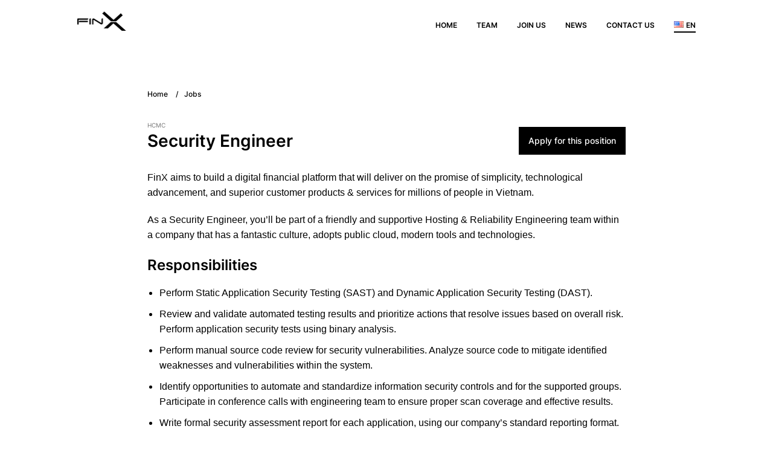

--- FILE ---
content_type: text/html; charset=UTF-8
request_url: https://galaxyfinx.com/job/security-engineer/
body_size: 44930
content:
<!doctype html>
<html lang="en-US" >
<head>
	<meta charset="UTF-8" />
	<meta name="viewport" content="width=device-width, initial-scale=1" />
	<meta name='robots' content='index, follow, max-image-preview:large, max-snippet:-1, max-video-preview:-1' />

	<!-- This site is optimized with the Yoast SEO plugin v22.5 - https://yoast.com/wordpress/plugins/seo/ -->
	<title>Security Engineer - FinX</title>
	<link rel="canonical" href="https://galaxyfinx.com/job/security-engineer/" />
	<meta property="og:locale" content="en_US" />
	<meta property="og:type" content="article" />
	<meta property="og:title" content="Security Engineer - FinX" />
	<meta property="og:url" content="https://galaxyfinx.com/job/security-engineer/" />
	<meta property="og:site_name" content="FinX" />
	<meta property="article:modified_time" content="2024-09-23T03:35:38+00:00" />
	<meta property="og:image" content="https://galaxyfinx.com/wp-content/uploads/2022/09/finx-thumbnail.png" />
	<meta property="og:image:width" content="1200" />
	<meta property="og:image:height" content="630" />
	<meta property="og:image:type" content="image/png" />
	<meta name="twitter:card" content="summary_large_image" />
	<script type="application/ld+json" class="yoast-schema-graph">{"@context":"https://schema.org","@graph":[{"@type":"WebPage","@id":"https://galaxyfinx.com/job/security-engineer/","url":"https://galaxyfinx.com/job/security-engineer/","name":"Security Engineer - FinX","isPartOf":{"@id":"https://galaxyfinx.com/#website"},"datePublished":"2022-10-18T03:59:43+00:00","dateModified":"2024-09-23T03:35:38+00:00","breadcrumb":{"@id":"https://galaxyfinx.com/job/security-engineer/#breadcrumb"},"inLanguage":"en-US","potentialAction":[{"@type":"ReadAction","target":["https://galaxyfinx.com/job/security-engineer/"]}]},{"@type":"BreadcrumbList","@id":"https://galaxyfinx.com/job/security-engineer/#breadcrumb","itemListElement":[{"@type":"ListItem","position":1,"name":"Home","item":"https://galaxyfinx.com/"},{"@type":"ListItem","position":2,"name":"Jobs","item":"https://galaxyfinx.com/job/"},{"@type":"ListItem","position":3,"name":"Security Engineer"}]},{"@type":"WebSite","@id":"https://galaxyfinx.com/#website","url":"https://galaxyfinx.com/","name":"FinX","description":"","publisher":{"@id":"https://galaxyfinx.com/#organization"},"potentialAction":[{"@type":"SearchAction","target":{"@type":"EntryPoint","urlTemplate":"https://galaxyfinx.com/?s={search_term_string}"},"query-input":"required name=search_term_string"}],"inLanguage":"en-US"},{"@type":"Organization","@id":"https://galaxyfinx.com/#organization","name":"Galaxy FinX Joint Stock Company","url":"https://galaxyfinx.com/","logo":{"@type":"ImageObject","inLanguage":"en-US","@id":"https://galaxyfinx.com/#/schema/logo/image/","url":"https://galaxyfinx.com/wp-content/uploads/2022/09/thumbnail.png","contentUrl":"https://galaxyfinx.com/wp-content/uploads/2022/09/thumbnail.png","width":1200,"height":628,"caption":"Galaxy FinX Joint Stock Company"},"image":{"@id":"https://galaxyfinx.com/#/schema/logo/image/"}}]}</script>
	<!-- / Yoast SEO plugin. -->


<link rel="alternate" type="application/rss+xml" title="FinX &raquo; Feed" href="https://galaxyfinx.com/feed/" />
<link rel="alternate" type="application/rss+xml" title="FinX &raquo; Comments Feed" href="https://galaxyfinx.com/comments/feed/" />
<link rel="alternate" title="oEmbed (JSON)" type="application/json+oembed" href="https://galaxyfinx.com/wp-json/oembed/1.0/embed?url=https%3A%2F%2Fgalaxyfinx.com%2Fjob%2Fsecurity-engineer%2F" />
<link rel="alternate" title="oEmbed (XML)" type="text/xml+oembed" href="https://galaxyfinx.com/wp-json/oembed/1.0/embed?url=https%3A%2F%2Fgalaxyfinx.com%2Fjob%2Fsecurity-engineer%2F&#038;format=xml" />
<style id='wp-img-auto-sizes-contain-inline-css'>
img:is([sizes=auto i],[sizes^="auto," i]){contain-intrinsic-size:3000px 1500px}
/*# sourceURL=wp-img-auto-sizes-contain-inline-css */
</style>
<style id='wp-emoji-styles-inline-css'>

	img.wp-smiley, img.emoji {
		display: inline !important;
		border: none !important;
		box-shadow: none !important;
		height: 1em !important;
		width: 1em !important;
		margin: 0 0.07em !important;
		vertical-align: -0.1em !important;
		background: none !important;
		padding: 0 !important;
	}
/*# sourceURL=wp-emoji-styles-inline-css */
</style>
<link rel='stylesheet' id='wp-block-library-css' href='https://galaxyfinx.com/wp-includes/css/dist/block-library/style.min.css?ver=6.9' media='all' />
<style id='global-styles-inline-css'>
:root{--wp--preset--aspect-ratio--square: 1;--wp--preset--aspect-ratio--4-3: 4/3;--wp--preset--aspect-ratio--3-4: 3/4;--wp--preset--aspect-ratio--3-2: 3/2;--wp--preset--aspect-ratio--2-3: 2/3;--wp--preset--aspect-ratio--16-9: 16/9;--wp--preset--aspect-ratio--9-16: 9/16;--wp--preset--color--black: #000000;--wp--preset--color--cyan-bluish-gray: #abb8c3;--wp--preset--color--white: #FFFFFF;--wp--preset--color--pale-pink: #f78da7;--wp--preset--color--vivid-red: #cf2e2e;--wp--preset--color--luminous-vivid-orange: #ff6900;--wp--preset--color--luminous-vivid-amber: #fcb900;--wp--preset--color--light-green-cyan: #7bdcb5;--wp--preset--color--vivid-green-cyan: #00d084;--wp--preset--color--pale-cyan-blue: #8ed1fc;--wp--preset--color--vivid-cyan-blue: #0693e3;--wp--preset--color--vivid-purple: #9b51e0;--wp--preset--color--dark-gray: #28303D;--wp--preset--color--gray: #39414D;--wp--preset--color--green: #D1E4DD;--wp--preset--color--blue: #D1DFE4;--wp--preset--color--purple: #D1D1E4;--wp--preset--color--red: #E4D1D1;--wp--preset--color--orange: #E4DAD1;--wp--preset--color--yellow: #EEEADD;--wp--preset--gradient--vivid-cyan-blue-to-vivid-purple: linear-gradient(135deg,rgb(6,147,227) 0%,rgb(155,81,224) 100%);--wp--preset--gradient--light-green-cyan-to-vivid-green-cyan: linear-gradient(135deg,rgb(122,220,180) 0%,rgb(0,208,130) 100%);--wp--preset--gradient--luminous-vivid-amber-to-luminous-vivid-orange: linear-gradient(135deg,rgb(252,185,0) 0%,rgb(255,105,0) 100%);--wp--preset--gradient--luminous-vivid-orange-to-vivid-red: linear-gradient(135deg,rgb(255,105,0) 0%,rgb(207,46,46) 100%);--wp--preset--gradient--very-light-gray-to-cyan-bluish-gray: linear-gradient(135deg,rgb(238,238,238) 0%,rgb(169,184,195) 100%);--wp--preset--gradient--cool-to-warm-spectrum: linear-gradient(135deg,rgb(74,234,220) 0%,rgb(151,120,209) 20%,rgb(207,42,186) 40%,rgb(238,44,130) 60%,rgb(251,105,98) 80%,rgb(254,248,76) 100%);--wp--preset--gradient--blush-light-purple: linear-gradient(135deg,rgb(255,206,236) 0%,rgb(152,150,240) 100%);--wp--preset--gradient--blush-bordeaux: linear-gradient(135deg,rgb(254,205,165) 0%,rgb(254,45,45) 50%,rgb(107,0,62) 100%);--wp--preset--gradient--luminous-dusk: linear-gradient(135deg,rgb(255,203,112) 0%,rgb(199,81,192) 50%,rgb(65,88,208) 100%);--wp--preset--gradient--pale-ocean: linear-gradient(135deg,rgb(255,245,203) 0%,rgb(182,227,212) 50%,rgb(51,167,181) 100%);--wp--preset--gradient--electric-grass: linear-gradient(135deg,rgb(202,248,128) 0%,rgb(113,206,126) 100%);--wp--preset--gradient--midnight: linear-gradient(135deg,rgb(2,3,129) 0%,rgb(40,116,252) 100%);--wp--preset--gradient--purple-to-yellow: linear-gradient(160deg, #D1D1E4 0%, #EEEADD 100%);--wp--preset--gradient--yellow-to-purple: linear-gradient(160deg, #EEEADD 0%, #D1D1E4 100%);--wp--preset--gradient--green-to-yellow: linear-gradient(160deg, #D1E4DD 0%, #EEEADD 100%);--wp--preset--gradient--yellow-to-green: linear-gradient(160deg, #EEEADD 0%, #D1E4DD 100%);--wp--preset--gradient--red-to-yellow: linear-gradient(160deg, #E4D1D1 0%, #EEEADD 100%);--wp--preset--gradient--yellow-to-red: linear-gradient(160deg, #EEEADD 0%, #E4D1D1 100%);--wp--preset--gradient--purple-to-red: linear-gradient(160deg, #D1D1E4 0%, #E4D1D1 100%);--wp--preset--gradient--red-to-purple: linear-gradient(160deg, #E4D1D1 0%, #D1D1E4 100%);--wp--preset--font-size--small: 18px;--wp--preset--font-size--medium: 20px;--wp--preset--font-size--large: 24px;--wp--preset--font-size--x-large: 42px;--wp--preset--font-size--extra-small: 16px;--wp--preset--font-size--normal: 20px;--wp--preset--font-size--extra-large: 40px;--wp--preset--font-size--huge: 96px;--wp--preset--font-size--gigantic: 144px;--wp--preset--spacing--20: 0.44rem;--wp--preset--spacing--30: 0.67rem;--wp--preset--spacing--40: 1rem;--wp--preset--spacing--50: 1.5rem;--wp--preset--spacing--60: 2.25rem;--wp--preset--spacing--70: 3.38rem;--wp--preset--spacing--80: 5.06rem;--wp--preset--shadow--natural: 6px 6px 9px rgba(0, 0, 0, 0.2);--wp--preset--shadow--deep: 12px 12px 50px rgba(0, 0, 0, 0.4);--wp--preset--shadow--sharp: 6px 6px 0px rgba(0, 0, 0, 0.2);--wp--preset--shadow--outlined: 6px 6px 0px -3px rgb(255, 255, 255), 6px 6px rgb(0, 0, 0);--wp--preset--shadow--crisp: 6px 6px 0px rgb(0, 0, 0);}:where(.is-layout-flex){gap: 0.5em;}:where(.is-layout-grid){gap: 0.5em;}body .is-layout-flex{display: flex;}.is-layout-flex{flex-wrap: wrap;align-items: center;}.is-layout-flex > :is(*, div){margin: 0;}body .is-layout-grid{display: grid;}.is-layout-grid > :is(*, div){margin: 0;}:where(.wp-block-columns.is-layout-flex){gap: 2em;}:where(.wp-block-columns.is-layout-grid){gap: 2em;}:where(.wp-block-post-template.is-layout-flex){gap: 1.25em;}:where(.wp-block-post-template.is-layout-grid){gap: 1.25em;}.has-black-color{color: var(--wp--preset--color--black) !important;}.has-cyan-bluish-gray-color{color: var(--wp--preset--color--cyan-bluish-gray) !important;}.has-white-color{color: var(--wp--preset--color--white) !important;}.has-pale-pink-color{color: var(--wp--preset--color--pale-pink) !important;}.has-vivid-red-color{color: var(--wp--preset--color--vivid-red) !important;}.has-luminous-vivid-orange-color{color: var(--wp--preset--color--luminous-vivid-orange) !important;}.has-luminous-vivid-amber-color{color: var(--wp--preset--color--luminous-vivid-amber) !important;}.has-light-green-cyan-color{color: var(--wp--preset--color--light-green-cyan) !important;}.has-vivid-green-cyan-color{color: var(--wp--preset--color--vivid-green-cyan) !important;}.has-pale-cyan-blue-color{color: var(--wp--preset--color--pale-cyan-blue) !important;}.has-vivid-cyan-blue-color{color: var(--wp--preset--color--vivid-cyan-blue) !important;}.has-vivid-purple-color{color: var(--wp--preset--color--vivid-purple) !important;}.has-black-background-color{background-color: var(--wp--preset--color--black) !important;}.has-cyan-bluish-gray-background-color{background-color: var(--wp--preset--color--cyan-bluish-gray) !important;}.has-white-background-color{background-color: var(--wp--preset--color--white) !important;}.has-pale-pink-background-color{background-color: var(--wp--preset--color--pale-pink) !important;}.has-vivid-red-background-color{background-color: var(--wp--preset--color--vivid-red) !important;}.has-luminous-vivid-orange-background-color{background-color: var(--wp--preset--color--luminous-vivid-orange) !important;}.has-luminous-vivid-amber-background-color{background-color: var(--wp--preset--color--luminous-vivid-amber) !important;}.has-light-green-cyan-background-color{background-color: var(--wp--preset--color--light-green-cyan) !important;}.has-vivid-green-cyan-background-color{background-color: var(--wp--preset--color--vivid-green-cyan) !important;}.has-pale-cyan-blue-background-color{background-color: var(--wp--preset--color--pale-cyan-blue) !important;}.has-vivid-cyan-blue-background-color{background-color: var(--wp--preset--color--vivid-cyan-blue) !important;}.has-vivid-purple-background-color{background-color: var(--wp--preset--color--vivid-purple) !important;}.has-black-border-color{border-color: var(--wp--preset--color--black) !important;}.has-cyan-bluish-gray-border-color{border-color: var(--wp--preset--color--cyan-bluish-gray) !important;}.has-white-border-color{border-color: var(--wp--preset--color--white) !important;}.has-pale-pink-border-color{border-color: var(--wp--preset--color--pale-pink) !important;}.has-vivid-red-border-color{border-color: var(--wp--preset--color--vivid-red) !important;}.has-luminous-vivid-orange-border-color{border-color: var(--wp--preset--color--luminous-vivid-orange) !important;}.has-luminous-vivid-amber-border-color{border-color: var(--wp--preset--color--luminous-vivid-amber) !important;}.has-light-green-cyan-border-color{border-color: var(--wp--preset--color--light-green-cyan) !important;}.has-vivid-green-cyan-border-color{border-color: var(--wp--preset--color--vivid-green-cyan) !important;}.has-pale-cyan-blue-border-color{border-color: var(--wp--preset--color--pale-cyan-blue) !important;}.has-vivid-cyan-blue-border-color{border-color: var(--wp--preset--color--vivid-cyan-blue) !important;}.has-vivid-purple-border-color{border-color: var(--wp--preset--color--vivid-purple) !important;}.has-vivid-cyan-blue-to-vivid-purple-gradient-background{background: var(--wp--preset--gradient--vivid-cyan-blue-to-vivid-purple) !important;}.has-light-green-cyan-to-vivid-green-cyan-gradient-background{background: var(--wp--preset--gradient--light-green-cyan-to-vivid-green-cyan) !important;}.has-luminous-vivid-amber-to-luminous-vivid-orange-gradient-background{background: var(--wp--preset--gradient--luminous-vivid-amber-to-luminous-vivid-orange) !important;}.has-luminous-vivid-orange-to-vivid-red-gradient-background{background: var(--wp--preset--gradient--luminous-vivid-orange-to-vivid-red) !important;}.has-very-light-gray-to-cyan-bluish-gray-gradient-background{background: var(--wp--preset--gradient--very-light-gray-to-cyan-bluish-gray) !important;}.has-cool-to-warm-spectrum-gradient-background{background: var(--wp--preset--gradient--cool-to-warm-spectrum) !important;}.has-blush-light-purple-gradient-background{background: var(--wp--preset--gradient--blush-light-purple) !important;}.has-blush-bordeaux-gradient-background{background: var(--wp--preset--gradient--blush-bordeaux) !important;}.has-luminous-dusk-gradient-background{background: var(--wp--preset--gradient--luminous-dusk) !important;}.has-pale-ocean-gradient-background{background: var(--wp--preset--gradient--pale-ocean) !important;}.has-electric-grass-gradient-background{background: var(--wp--preset--gradient--electric-grass) !important;}.has-midnight-gradient-background{background: var(--wp--preset--gradient--midnight) !important;}.has-small-font-size{font-size: var(--wp--preset--font-size--small) !important;}.has-medium-font-size{font-size: var(--wp--preset--font-size--medium) !important;}.has-large-font-size{font-size: var(--wp--preset--font-size--large) !important;}.has-x-large-font-size{font-size: var(--wp--preset--font-size--x-large) !important;}
/*# sourceURL=global-styles-inline-css */
</style>

<style id='classic-theme-styles-inline-css'>
/*! This file is auto-generated */
.wp-block-button__link{color:#fff;background-color:#32373c;border-radius:9999px;box-shadow:none;text-decoration:none;padding:calc(.667em + 2px) calc(1.333em + 2px);font-size:1.125em}.wp-block-file__button{background:#32373c;color:#fff;text-decoration:none}
/*# sourceURL=/wp-includes/css/classic-themes.min.css */
</style>
<link rel='stylesheet' id='contact-form-7-css' href='https://galaxyfinx.com/wp-content/plugins/contact-form-7/includes/css/styles.css?ver=5.5.6' media='all' />
<link rel='stylesheet' id='twenty-twenty-one-style-css' href='https://galaxyfinx.com/wp-content/themes/finx/style.css?ver=1.4.0' media='all' />
<link rel='stylesheet' id='twenty-twenty-one-print-style-css' href='https://galaxyfinx.com/wp-content/themes/finx/assets/css/print.css?ver=1.4.0' media='print' />
<link rel='stylesheet' id='swiper-style-css' href='https://galaxyfinx.com/wp-content/themes/finx/assets/css/swiper.min.css?ver=1.4.0' media='all' />
<link rel='stylesheet' id='modal-style-css' href='https://galaxyfinx.com/wp-content/themes/finx/assets/vendor/jquery-modal/jquery.modal.min.css?ver=1.4.0' media='all' />
<script src="https://galaxyfinx.com/wp-includes/js/jquery/jquery.min.js?ver=3.7.1" id="jquery-core-js"></script>
<script src="https://galaxyfinx.com/wp-includes/js/jquery/jquery-migrate.min.js?ver=3.4.1" id="jquery-migrate-js"></script>
<script src="https://galaxyfinx.com/wp-content/themes/finx/assets/js/swiper.min.js?ver=1.4.0" id="swiper-scripts-js"></script>
<script src="https://galaxyfinx.com/wp-content/themes/finx/assets/vendor/jquery-modal/jquery.modal.min.js?ver=1.4.0" id="modal-scripts-js"></script>
<script src="https://galaxyfinx.com/wp-content/themes/finx/assets/js/main.js?ver=1.4.0" id="main-scripts-js"></script>
<link rel="https://api.w.org/" href="https://galaxyfinx.com/wp-json/" /><link rel="alternate" title="JSON" type="application/json" href="https://galaxyfinx.com/wp-json/wp/v2/job/1148" /><link rel="EditURI" type="application/rsd+xml" title="RSD" href="https://galaxyfinx.com/xmlrpc.php?rsd" />
<meta name="generator" content="WordPress 6.9" />
<link rel='shortlink' href='https://galaxyfinx.com/?p=1148' />
<link rel="icon" href="https://galaxyfinx.com/wp-content/uploads/2022/02/cropped-favicon-32x32.png" sizes="32x32" />
<link rel="icon" href="https://galaxyfinx.com/wp-content/uploads/2022/02/cropped-favicon-192x192.png" sizes="192x192" />
<link rel="apple-touch-icon" href="https://galaxyfinx.com/wp-content/uploads/2022/02/cropped-favicon-180x180.png" />
<meta name="msapplication-TileImage" content="https://galaxyfinx.com/wp-content/uploads/2022/02/cropped-favicon-270x270.png" />
<style id="wpforms-css-vars-root">
				:root {
					--wpforms-field-border-radius: 3px;
--wpforms-field-background-color: #ffffff;
--wpforms-field-border-color: rgba( 0, 0, 0, 0.25 );
--wpforms-field-text-color: rgba( 0, 0, 0, 0.7 );
--wpforms-label-color: rgba( 0, 0, 0, 0.85 );
--wpforms-label-sublabel-color: rgba( 0, 0, 0, 0.55 );
--wpforms-label-error-color: #d63637;
--wpforms-button-border-radius: 3px;
--wpforms-button-background-color: #066aab;
--wpforms-button-text-color: #ffffff;
--wpforms-page-break-color: #066aab;
--wpforms-field-size-input-height: 43px;
--wpforms-field-size-input-spacing: 15px;
--wpforms-field-size-font-size: 16px;
--wpforms-field-size-line-height: 19px;
--wpforms-field-size-padding-h: 14px;
--wpforms-field-size-checkbox-size: 16px;
--wpforms-field-size-sublabel-spacing: 5px;
--wpforms-field-size-icon-size: 1;
--wpforms-label-size-font-size: 16px;
--wpforms-label-size-line-height: 19px;
--wpforms-label-size-sublabel-font-size: 14px;
--wpforms-label-size-sublabel-line-height: 17px;
--wpforms-button-size-font-size: 17px;
--wpforms-button-size-height: 41px;
--wpforms-button-size-padding-h: 15px;
--wpforms-button-size-margin-top: 10px;

				}
			</style>  <!-- Global site tag (gtag.js) - Google Analytics -->
  <script async src="https://www.googletagmanager.com/gtag/js?id=G-29F1SHLCFM"></script>
  <script>
    window.dataLayer = window.dataLayer || [];
    function gtag(){dataLayer.push(arguments);}
    gtag('js', new Date());

    gtag('config', 'G-29F1SHLCFM');
  </script>
</head>

<body class="wp-singular job-template-default single single-job postid-1148 wp-custom-logo wp-embed-responsive wp-theme-finx is-light-theme no-js singular has-main-navigation no-widgets elementor-default elementor-kit-31">
<div id="js-scroll" class="o-scroll"  data-scroll-container>

<header id="masthead" class="site-header has-logo has-title-and-tagline has-menu" >
    <div class="container-header">
        
	<div class="site-logo"><a href="https://galaxyfinx.com/" class="custom-logo-link" rel="home"><img width="273" height="107" src="https://galaxyfinx.com/wp-content/uploads/2022/02/logo.png" class="custom-logo" alt="FinX" decoding="async" /></a></div>
        
	<nav id="site-navigation" class="primary-navigation" aria-label="Primary menu"  data-scroll-section>
		<div class="menu-button-container">
			<ul class="menu-lang-mobile">
					<li class="lang-item lang-item-27 lang-item-en current-lang lang-item-first"><a  lang="en-US" hreflang="en-US" href="https://galaxyfinx.com/job/security-engineer/"><img src="[data-uri]" alt="" width="16" height="11" style="width: 16px; height: 11px;" /><span style="margin-left:0.3em;">EN</span></a></li>
			</ul>
			<button id="primary-mobile-menu" class="button" aria-controls="primary-menu-list" aria-expanded="false">
				<span class="dropdown-icon open">
					<svg class="svg-icon" width="24" height="24" aria-hidden="true" role="img" focusable="false" viewBox="0 0 24 24" fill="none" xmlns="http://www.w3.org/2000/svg"><path fill-rule="evenodd" clip-rule="evenodd" d="M4.5 6H19.5V7.5H4.5V6ZM4.5 12H19.5V13.5H4.5V12ZM19.5 18H4.5V19.5H19.5V18Z" fill="currentColor"/></svg>				</span>
				<span class="dropdown-icon close">
					<svg class="svg-icon" width="24" height="24" aria-hidden="true" role="img" focusable="false" viewBox="0 0 24 24" fill="none" xmlns="http://www.w3.org/2000/svg"><path fill-rule="evenodd" clip-rule="evenodd" d="M12 10.9394L5.53033 4.46973L4.46967 5.53039L10.9393 12.0001L4.46967 18.4697L5.53033 19.5304L12 13.0607L18.4697 19.5304L19.5303 18.4697L13.0607 12.0001L19.5303 5.53039L18.4697 4.46973L12 10.9394Z" fill="currentColor"/></svg>				</span>
			</button><!-- #primary-mobile-menu -->
		</div><!-- .menu-button-container -->
						<div class="primary-menu-container"><ul id="primary-menu-list" class="menu-wrapper"><li id="menu-item-280" class="menu-item menu-item-type-post_type menu-item-object-page menu-item-home menu-item-280"><a href="https://galaxyfinx.com/">Home</a></li>
<li id="menu-item-1128" class="menu-item menu-item-type-post_type menu-item-object-page menu-item-1128"><a href="https://galaxyfinx.com/our-team/">Team</a></li>
<li id="menu-item-282" class="menu-item menu-item-type-post_type menu-item-object-page menu-item-282"><a href="https://galaxyfinx.com/join-us/">Join us</a></li>
<li id="menu-item-281" class="menu-item menu-item-type-post_type menu-item-object-page current_page_parent menu-item-281"><a href="https://galaxyfinx.com/news/">News</a></li>
<li id="menu-item-706" class="menu-item menu-item-type-custom menu-item-object-custom menu-item-706"><a href="#contact-us">Contact us</a></li>
<li id="menu-item-867-en" class="lang-item lang-item-27 lang-item-en current-lang lang-item-first menu-item menu-item-type-custom menu-item-object-custom menu-item-867-en"><a href="https://galaxyfinx.com/job/security-engineer/" hreflang="en-US" lang="en-US"><img src="[data-uri]" alt="" width="16" height="11" style="width: 16px; height: 11px;" /><span style="margin-left:0.3em;">EN</span></a></li>
</ul></div>			</nav><!-- #site-navigation -->
    </div>
</header><!-- #masthead --><div id="page" class="site" data-scroll-section>
	<div id="content" class="site-content">
		<div id="primary" class="content-area">
			<main id="main" class="site-main">

<article id="post-1148" class="post-1148 job type-job status-publish hentry position-engineering entry">

	<div class="container container-single single-job">
		<ul class="shortcut-nav">
			<li><a href='/'>Home <span>/</span></a></li>
			<li><a href="/join-us/">Jobs</a></li>
		</ul>

		<header class="entry-header">
			<div class="entry-meta">
				<!-- if (get_field('level')):
				<span class="meta">__('Level', 'twentytwentyone'); ?>: get_field('level')</span> -->
								<!-- <span class="meta">__('Location', 'twentytwentyone');:get_field('location')</span> -->
				<span class="meta">HCMC</span>
							</div>
			<h1 class="entry-title">Security Engineer</h1>						<p id="txtPosition" style="display: none">Engineering</p>
			<a href="javascript: void(0)" class="btn-application">Apply for this position</a>
		</header><!-- .entry-header -->

		<div class="entry-content">
			
							<div class="entry-section">
				
								<div>
					<p><span style="font-weight: 400; font-family: arial, helvetica, sans-serif; font-size: 12pt;">FinX aims to build a digital financial platform that will deliver on the promise of simplicity, technological advancement, and superior customer products &amp; services for millions of people in Vietnam. </span></p>
<p><span style="font-weight: 400; font-family: arial, helvetica, sans-serif; font-size: 12pt;">As a Security Engineer, you&#8217;ll be part of a friendly and supportive Hosting &amp; Reliability Engineering team within a company that has a fantastic culture, adopts public cloud, modern tools and technologies.</span></p>
				</div>
							</div>
							<div class="entry-section">
								<h3 class="title-content">Responsibilities</h3>
				
								<div>
					<ul>
<li><span style="font-family: arial, helvetica, sans-serif; font-size: 12pt;">Perform Static Application Security Testing (SAST) and Dynamic Application Security Testing (DAST).</span></li>
<li><span style="font-family: arial, helvetica, sans-serif; font-size: 12pt;">Review and validate automated testing results and prioritize actions that resolve issues based on overall risk. Perform application security tests using binary analysis.</span></li>
<li><span style="font-family: arial, helvetica, sans-serif; font-size: 12pt;">Perform manual source code review for security vulnerabilities. Analyze source code to mitigate identified weaknesses and vulnerabilities within the system.</span></li>
<li><span style="font-family: arial, helvetica, sans-serif; font-size: 12pt;">Identify opportunities to automate and standardize information security controls and for the supported groups. Participate in conference calls with engineering team to ensure proper scan coverage and effective results.</span></li>
<li><span style="font-family: arial, helvetica, sans-serif; font-size: 12pt;">Write formal security assessment report for each application, using our company&#8217;s standard reporting format.</span></li>
<li><span style="font-family: arial, helvetica, sans-serif; font-size: 12pt;">Direct the development and delivery of secure solutions by coordinating with business and technical contacts. Collaborate with application teams to ensure that any identified security vulnerabilities are remediated in a timely manner.</span></li>
<li><span style="font-family: arial, helvetica, sans-serif; font-size: 12pt;">Manage and execute security assessments for multiple projects simultaneously and ensure project timelines are met.</span></li>
<li><span style="font-family: arial, helvetica, sans-serif; font-size: 12pt;">Research and explore new testing tools and methodologies. Act as a mentor to the junior team members.</span></li>
<li><span style="font-family: arial, helvetica, sans-serif; font-size: 12pt;">Actively participate in research and knowledge sharing discussions with broader Vulnerability Assessments organization. Reduce risk by analyzing the root cause of issues, their impact, and required corrective actions.</span></li>
<li><span style="font-family: arial, helvetica, sans-serif; font-size: 12pt;">Appropriately assess risk when business decisions are made, demonstrating consideration for the firm&#8217;s reputation and safeguarding Citigroup, its clients, and assets, by driving compliance with applicable laws, rules and regulations, adhering to Policy, applying sound ethical judgment regarding personal behavior, conduct and business practices, and escalating, managing and reporting control issues with transparency.</span></li>
</ul>
				</div>
							</div>
							<div class="entry-section">
								<h3 class="title-content">Qualification and Requirements</h3>
				
								<div>
					<ul>
<li><span style="font-family: arial, helvetica, sans-serif; font-size: 12pt;">At least 3 years of relevant experience in web development, source code review, or application security testing.</span></li>
<li><span style="font-family: arial, helvetica, sans-serif; font-size: 12pt;">Basic understanding of application security and associated vulnerabilities</span></li>
<li><span style="font-family: arial, helvetica, sans-serif; font-size: 12pt;">Development background in Java/J2EE, C#, .NET in an enterprise environment</span></li>
<li><span style="font-family: arial, helvetica, sans-serif; font-size: 12pt;">Development experience with modern JavaScript frameworks, Python, JSON, Lambda</span></li>
<li><span style="font-family: arial, helvetica, sans-serif; font-size: 12pt;">Good understanding of the Software Development Life Cycle – including unit testing, code scanning</span></li>
<li><span style="font-family: arial, helvetica, sans-serif; font-size: 12pt;">Experience using ALM and CICD tools like Bitbucket, TFS, Jenkins, udeploy, BMC RLM or related tools in an agile methodology.</span></li>
<li><span style="font-family: arial, helvetica, sans-serif; font-size: 12pt;">Familiarity with static analysis (source code review) and application pen-testing techniques</span></li>
<li><span style="font-family: arial, helvetica, sans-serif; font-size: 12pt;">Experience using commercial enterprise automated security testing tools such as Checkmarx, Snyk, AppScan Source, Fortify, Veracode, Blackduck, Sonatype, Contrast, Seeker is a plus.</span></li>
<li><span style="font-family: arial, helvetica, sans-serif; font-size: 12pt;">Knowledge with mobile platforms and languages including Android, Kotlin, Objective-C, Swift is a plus.</span></li>
<li><span style="font-family: arial, helvetica, sans-serif; font-size: 12pt;">Experience using or testing cloud platforms (AWS, Google, Azure, etc.) is a plus.</span></li>
<li><span style="font-family: arial, helvetica, sans-serif; font-size: 12pt;">Proven influencing and relationship management skills.</span></li>
<li><span style="font-family: arial, helvetica, sans-serif; font-size: 12pt;">Consistently demonstrates clear and concise written and verbal communication.</span></li>
<li><span style="font-family: arial, helvetica, sans-serif; font-size: 12pt;">Professional certifications, such as CISSP, CSSLP, GIAC, CEH, or willingness to obtain.</span></li>
</ul>
				</div>
							</div>
							<div class="entry-section">
								<h3 class="title-content">What we can offer?</h3>
				
								<div>
					<ul>
<li><span style="font-family: arial, helvetica, sans-serif; font-size: 12pt;">Attractive income (base salary &amp; performance bonus) in Viet Nam fintech markets</span></li>
<li><span style="font-family: arial, helvetica, sans-serif; font-size: 12pt;">20 days of annual leave, 10 days of sick leave and public holidays.</span></li>
<li><span style="font-family: arial, helvetica, sans-serif; font-size: 12pt;">Devices provided (Macbook, mouse, monitor…)</span></li>
<li><span style="font-family: arial, helvetica, sans-serif; font-size: 12pt;">Empowered to listen creative ideas, and there is no distance between bosses and employees.</span></li>
</ul>
<p><span style="font-weight: 400; font-family: arial, helvetica, sans-serif; font-size: 12pt;">FinX begins to establish and bridge new fintech businesses in order to create a better tomorrow for Vietnamese people. Here is an inspired working environment where you will be able to access and experience cutting-edge technologies in industry and creativity</span></p>
				</div>
							</div>
			
			<div class="entry-submit-application">
				<!-- <h3 class="title-submit">__('Submit your application', 'twentytwentyone');</h3> -->
				<a href="javascript: void(0)" class="btn-application">Apply for this position</a>
			</div>
		</div><!-- .entry-content -->

		<!-- <div class="entry-footer">
			<div class="control-action">
				<a href="$urlNews" class="btn-back">__('Back to Join us', 'twentytwentyone');</a>
			</div>
		</div> -->
		
	</div>
	


</article><!-- #post-1148 -->

<div id="modalJoinUs" class="modal">
  <div class="modal-body">
	  <h3 class="joinus-title">I want to work with you</h3>
	  <div role="form" class="wpcf7" id="wpcf7-f422-p1148-o1" lang="en-US" dir="ltr">
<div class="screen-reader-response"><p role="status" aria-live="polite" aria-atomic="true"></p> <ul></ul></div>
<form action="/job/security-engineer/#wpcf7-f422-p1148-o1" method="post" class="wpcf7-form init" enctype="multipart/form-data" novalidate="novalidate" data-status="init">
<div style="display: none;">
<input type="hidden" name="_wpcf7" value="422" />
<input type="hidden" name="_wpcf7_version" value="5.5.6" />
<input type="hidden" name="_wpcf7_locale" value="en_US" />
<input type="hidden" name="_wpcf7_unit_tag" value="wpcf7-f422-p1148-o1" />
<input type="hidden" name="_wpcf7_container_post" value="1148" />
<input type="hidden" name="_wpcf7_posted_data_hash" value="" />
</div>
<div class="row-form">
<div class="col-12 d-none" style="display: none"><label><span class="wpcf7-form-control-wrap job-title"><input type="text" name="job-title" value="" size="40" class="wpcf7-form-control wpcf7-text" id="job-title" aria-invalid="false" /></span></label></div>
<div class="col-12 d-none" style="display: none"><label><span class="wpcf7-form-control-wrap job-position"><input type="text" name="job-position" value="" size="40" class="wpcf7-form-control wpcf7-text" id="job-position" aria-invalid="false" /></span></label></div>
<div class="col-12"><label><span class="wpcf7-form-control-wrap full-name"><input type="text" name="full-name" value="" size="40" class="wpcf7-form-control wpcf7-text wpcf7-validates-as-required" aria-required="true" aria-invalid="false" placeholder="Full name*" /></span></label></div>
<div class="col-12"><label><span class="wpcf7-form-control-wrap your-phone"><input type="tel" name="your-phone" value="" size="40" class="wpcf7-form-control wpcf7-text wpcf7-tel wpcf7-validates-as-required wpcf7-validates-as-tel" aria-required="true" aria-invalid="false" placeholder="Phone*" /></span></label></div>
<div class="col-12"><label><span class="wpcf7-form-control-wrap your-email"><input type="email" name="your-email" value="" size="40" class="wpcf7-form-control wpcf7-text wpcf7-email wpcf7-validates-as-required wpcf7-validates-as-email" aria-required="true" aria-invalid="false" placeholder="Email*" /></span></label></div>
<div class="col-12"><span class="wpcf7-form-control-wrap file-cv"><input type="file" name="file-cv" size="40" class="wpcf7-form-control wpcf7-file wpcf7-validates-as-required" accept=".pdf" aria-required="true" aria-invalid="false" /></span></div>
<div class="col-12"><input type="submit" value="Submit" class="wpcf7-form-control has-spinner wpcf7-submit" /></div>
</div>
<div class="wpcf7-response-output" aria-hidden="true"></div></form></div>  </div>
</div>

<!-- Link to open the modal -->

			</main><!-- #main -->
		</div><!-- #primary -->
	
	</div><!-- #content -->
	<footer id="colophon" class="site-footer" data-target="contact-us">
		<!-- <div class="container" id="contact-us" data-scroll> -->
		<div class="container">
			<div class="widget-footer footer_col">
				<div class="col-widget-footer logo_col">
					<div class="widget">
						<div class="widget-content">
							<div id="media_image-2" class="widget widget_media_image"><img width="163" height="64" src="https://galaxyfinx.com/wp-content/uploads/2022/04/logo.png" class="image wp-image-616 footer_logo attachment-full size-full" alt="" style="width:100%;height:39.26%;max-width:163px;max-width: 100%; height: auto;" decoding="async" loading="lazy" /></div>						</div>
					</div>
				</div>
				<div class="col-widget-footer company_col">
					<div class="widget">
						<div class="widget-content">
							<div id="nav_menu-2" class="widget widget_nav_menu"><h3 class="widget-title ta-widget-title">Company</h3><nav class="menu-footer-menu-container" aria-label="Company"><ul id="menu-footer-menu" class="menu"><li id="menu-item-623" class="menu-item menu-item-type-custom menu-item-object-custom menu-item-623"><a href="/#teams">Our team</a></li>
<li id="menu-item-624" class="menu-item menu-item-type-custom menu-item-object-custom menu-item-624"><a href="/join-us">Join us</a></li>
<li id="menu-item-625" class="menu-item menu-item-type-custom menu-item-object-custom menu-item-625"><a href="/news">News</a></li>
</ul></nav></div>						</div>
					</div>
				</div>
				<div class="col-widget-footer find_us_col">
					<div class="widget">
						<div class="widget-content">
							<div id="black-studio-tinymce-2" class="widget widget_black_studio_tinymce"><h3 class="widget-title ta-widget-title">Find us</h3><div class="textwidget"><h3>Galaxy FinX Joint Stock Company</h3>
<p>PV Gas Tower, 673 Nguyen Huu Tho, Phuoc Kien Ward, Nha Be District, HCMC, Vietnam</p>
<ul>
<li>
<p>Tel: <a href="tel:+84 28 7300 2818">+84 28 7300 2818</a></p>
</li>
<li>
<p>Email: <a href="mailto:info@galaxyfinx.com">info@galaxyfinx.com</a></p>
</li>
</ul>
</div></div>						</div>
					</div>
				</div>
				<div class="col-widget-footer contact_us_col">
					<div class="widget">
						<div class="widget-content">
							<div id="black-studio-tinymce-3" class="widget widget_black_studio_tinymce"><h3 class="widget-title ta-widget-title">Contact us</h3><div class="textwidget"><p><div role="form" class="wpcf7" id="wpcf7-f248-o2" lang="en-US" dir="ltr">
<div class="screen-reader-response"><p role="status" aria-live="polite" aria-atomic="true"></p> <ul></ul></div>
<form action="/job/security-engineer/#wpcf7-f248-o2" method="post" class="wpcf7-form init" novalidate="novalidate" data-status="init">
<div style="display: none;">
<input type="hidden" name="_wpcf7" value="248" />
<input type="hidden" name="_wpcf7_version" value="5.5.6" />
<input type="hidden" name="_wpcf7_locale" value="en_US" />
<input type="hidden" name="_wpcf7_unit_tag" value="wpcf7-f248-o2" />
<input type="hidden" name="_wpcf7_container_post" value="0" />
<input type="hidden" name="_wpcf7_posted_data_hash" value="" />
</div>
<div class="col-6"><label><span class="wpcf7-form-control-wrap first-name"><input type="text" name="first-name" value="" size="40" class="wpcf7-form-control wpcf7-text wpcf7-validates-as-required" aria-required="true" aria-invalid="false" placeholder="Full name" /></span></label></div>
<div class="col-6"><label><span class="wpcf7-form-control-wrap your-phone"><input type="tel" name="your-phone" value="" size="40" class="wpcf7-form-control wpcf7-text wpcf7-tel wpcf7-validates-as-required wpcf7-validates-as-tel" aria-required="true" aria-invalid="false" placeholder="Phone" /></span></label></div>
<div class="col-12"><label><span class="wpcf7-form-control-wrap your-email"><input type="email" name="your-email" value="" size="40" class="wpcf7-form-control wpcf7-text wpcf7-email wpcf7-validates-as-required wpcf7-validates-as-email" aria-required="true" aria-invalid="false" placeholder="Email" /></span></label></div>
<div class="col-12"><input type="submit" value="Submit" class="wpcf7-form-control has-spinner wpcf7-submit" /></div>
<div class="wpcf7-response-output" aria-hidden="true"></div></form></div></p>
</div></div>						</div>
					</div>
				</div>
			</div>
		</div>
		<div class="container copyright">
			<p>Copyright © 2022 FinX B.V. All rights reserved.</p>
		</div>
	</footer><!-- #colophon -->
</div><!-- #page -->

</div>

<script type="speculationrules">
{"prefetch":[{"source":"document","where":{"and":[{"href_matches":"/*"},{"not":{"href_matches":["/wp-*.php","/wp-admin/*","/wp-content/uploads/*","/wp-content/*","/wp-content/plugins/*","/wp-content/themes/finx/*","/*\\?(.+)"]}},{"not":{"selector_matches":"a[rel~=\"nofollow\"]"}},{"not":{"selector_matches":".no-prefetch, .no-prefetch a"}}]},"eagerness":"conservative"}]}
</script>
<script>document.body.classList.remove("no-js");</script>	<script>
	if ( -1 !== navigator.userAgent.indexOf( 'MSIE' ) || -1 !== navigator.appVersion.indexOf( 'Trident/' ) ) {
		document.body.classList.add( 'is-IE' );
	}
	</script>
			<script>
		/(trident|msie)/i.test(navigator.userAgent)&&document.getElementById&&window.addEventListener&&window.addEventListener("hashchange",(function(){var t,e=location.hash.substring(1);/^[A-z0-9_-]+$/.test(e)&&(t=document.getElementById(e))&&(/^(?:a|select|input|button|textarea)$/i.test(t.tagName)||(t.tabIndex=-1),t.focus())}),!1);
		</script>
		<script src="https://galaxyfinx.com/wp-includes/js/dist/vendor/wp-polyfill.min.js?ver=3.15.0" id="wp-polyfill-js"></script>
<script id="contact-form-7-js-extra">
var wpcf7 = {"api":{"root":"https://galaxyfinx.com/wp-json/","namespace":"contact-form-7/v1"}};
//# sourceURL=contact-form-7-js-extra
</script>
<script src="https://galaxyfinx.com/wp-content/plugins/contact-form-7/includes/js/index.js?ver=5.5.6" id="contact-form-7-js"></script>
<script id="twenty-twenty-one-ie11-polyfills-js-after">
( Element.prototype.matches && Element.prototype.closest && window.NodeList && NodeList.prototype.forEach ) || document.write( '<script src="https://galaxyfinx.com/wp-content/themes/finx/assets/js/polyfills.js?ver=1.4.0"></scr' + 'ipt>' );
//# sourceURL=twenty-twenty-one-ie11-polyfills-js-after
</script>
<script src="https://galaxyfinx.com/wp-content/themes/finx/assets/js/responsive-embeds.js?ver=1.4.0" id="twenty-twenty-one-responsive-embeds-script-js"></script>
<script id="wp-emoji-settings" type="application/json">
{"baseUrl":"https://s.w.org/images/core/emoji/17.0.2/72x72/","ext":".png","svgUrl":"https://s.w.org/images/core/emoji/17.0.2/svg/","svgExt":".svg","source":{"concatemoji":"https://galaxyfinx.com/wp-includes/js/wp-emoji-release.min.js?ver=6.9"}}
</script>
<script type="module">
/*! This file is auto-generated */
const a=JSON.parse(document.getElementById("wp-emoji-settings").textContent),o=(window._wpemojiSettings=a,"wpEmojiSettingsSupports"),s=["flag","emoji"];function i(e){try{var t={supportTests:e,timestamp:(new Date).valueOf()};sessionStorage.setItem(o,JSON.stringify(t))}catch(e){}}function c(e,t,n){e.clearRect(0,0,e.canvas.width,e.canvas.height),e.fillText(t,0,0);t=new Uint32Array(e.getImageData(0,0,e.canvas.width,e.canvas.height).data);e.clearRect(0,0,e.canvas.width,e.canvas.height),e.fillText(n,0,0);const a=new Uint32Array(e.getImageData(0,0,e.canvas.width,e.canvas.height).data);return t.every((e,t)=>e===a[t])}function p(e,t){e.clearRect(0,0,e.canvas.width,e.canvas.height),e.fillText(t,0,0);var n=e.getImageData(16,16,1,1);for(let e=0;e<n.data.length;e++)if(0!==n.data[e])return!1;return!0}function u(e,t,n,a){switch(t){case"flag":return n(e,"\ud83c\udff3\ufe0f\u200d\u26a7\ufe0f","\ud83c\udff3\ufe0f\u200b\u26a7\ufe0f")?!1:!n(e,"\ud83c\udde8\ud83c\uddf6","\ud83c\udde8\u200b\ud83c\uddf6")&&!n(e,"\ud83c\udff4\udb40\udc67\udb40\udc62\udb40\udc65\udb40\udc6e\udb40\udc67\udb40\udc7f","\ud83c\udff4\u200b\udb40\udc67\u200b\udb40\udc62\u200b\udb40\udc65\u200b\udb40\udc6e\u200b\udb40\udc67\u200b\udb40\udc7f");case"emoji":return!a(e,"\ud83e\u1fac8")}return!1}function f(e,t,n,a){let r;const o=(r="undefined"!=typeof WorkerGlobalScope&&self instanceof WorkerGlobalScope?new OffscreenCanvas(300,150):document.createElement("canvas")).getContext("2d",{willReadFrequently:!0}),s=(o.textBaseline="top",o.font="600 32px Arial",{});return e.forEach(e=>{s[e]=t(o,e,n,a)}),s}function r(e){var t=document.createElement("script");t.src=e,t.defer=!0,document.head.appendChild(t)}a.supports={everything:!0,everythingExceptFlag:!0},new Promise(t=>{let n=function(){try{var e=JSON.parse(sessionStorage.getItem(o));if("object"==typeof e&&"number"==typeof e.timestamp&&(new Date).valueOf()<e.timestamp+604800&&"object"==typeof e.supportTests)return e.supportTests}catch(e){}return null}();if(!n){if("undefined"!=typeof Worker&&"undefined"!=typeof OffscreenCanvas&&"undefined"!=typeof URL&&URL.createObjectURL&&"undefined"!=typeof Blob)try{var e="postMessage("+f.toString()+"("+[JSON.stringify(s),u.toString(),c.toString(),p.toString()].join(",")+"));",a=new Blob([e],{type:"text/javascript"});const r=new Worker(URL.createObjectURL(a),{name:"wpTestEmojiSupports"});return void(r.onmessage=e=>{i(n=e.data),r.terminate(),t(n)})}catch(e){}i(n=f(s,u,c,p))}t(n)}).then(e=>{for(const n in e)a.supports[n]=e[n],a.supports.everything=a.supports.everything&&a.supports[n],"flag"!==n&&(a.supports.everythingExceptFlag=a.supports.everythingExceptFlag&&a.supports[n]);var t;a.supports.everythingExceptFlag=a.supports.everythingExceptFlag&&!a.supports.flag,a.supports.everything||((t=a.source||{}).concatemoji?r(t.concatemoji):t.wpemoji&&t.twemoji&&(r(t.twemoji),r(t.wpemoji)))});
//# sourceURL=https://galaxyfinx.com/wp-includes/js/wp-emoji-loader.min.js
</script>
</body>
</html>


--- FILE ---
content_type: text/css
request_url: https://galaxyfinx.com/wp-content/themes/finx/style.css?ver=1.4.0
body_size: 71898
content:
/*
Theme Name: FinX Landing Page
Theme URI: 
Author: WEBASE
Author URI: 
Description: 
Requires at least: 5.9
Tested up to: 5.9
Requires PHP: 5.6
Version: 1.0
License: GNU General Public License v2 or later
License URI: http://www.gnu.org/licenses/gpl-2.0.html
Text Domain: twentytwentyone
Tags: one-column, custom-colors, custom-menu, custom-logo, editor-style, featured-images, full-site-editing, block-patterns, rtl-language-support, sticky-post, threaded-comments

*/
/* Font smoothing. This is a niche setting that will not be available via Global Styles. https://github.com/WordPress/gutenberg/issues/35934 */
body { -moz-osx-font-smoothing: grayscale; -webkit-font-smoothing: antialiased; }

/* Text and navigation link styles. Necessary until the following issue is resolved in Gutenberg: https://github.com/WordPress/gutenberg/issues/27075 */
a { text-decoration-thickness: 1px; text-underline-offset: 0.25ch; }

a:hover, a:focus { -webkit-text-decoration-style: dashed; text-decoration-style: dashed; }

a:active { text-decoration: none; }

.wp-block-navigation .wp-block-navigation-item a:hover, .wp-block-navigation .wp-block-navigation-item a:focus { text-decoration: underline; -webkit-text-decoration-style: solid; text-decoration-style: solid; }

/* Search and File Block button styles. Necessary until the following issues are resolved in Gutenberg: https://github.com/WordPress/gutenberg/issues/36444 https://github.com/WordPress/gutenberg/issues/27760 */
.wp-block-search__button, .wp-block-file .wp-block-file__button { background-color: var(--wp--preset--color--primary); border-radius: 0; border: none; color: var(--wp--preset--color--background); font-size: var(--wp--preset--font-size--medium); padding: calc(.667em + 2px) calc(1.333em + 2px); }

/* Button hover styles. Necessary until the following issue is resolved in Gutenberg: https://github.com/WordPress/gutenberg/issues/27075 */
.wp-block-search__button:hover, .wp-block-file .wp-block-file__button:hover, .wp-block-button__link:hover { opacity: 0.90; }

/* Alignment styles. These rules are temporary, and should not be relied on or modified too heavily by themes or plugins that build on Twenty Twenty-Two. These are meant to be a precursor to a global solution provided by the Block Editor.  Relevant issues: https://github.com/WordPress/gutenberg/issues/35607 https://github.com/WordPress/gutenberg/issues/35884 */
.wp-site-blocks, body > .is-root-container, .edit-post-visual-editor__post-title-wrapper, .wp-block-group.alignfull, .wp-block-group.has-background, .wp-block-cover.alignfull, .is-root-container .wp-block[data-align="full"] > .wp-block-group, .is-root-container .wp-block[data-align="full"] > .wp-block-cover { padding-left: var(--wp--custom--spacing--outer); padding-right: var(--wp--custom--spacing--outer); }

.wp-site-blocks .alignfull, .wp-site-blocks > .wp-block-group.has-background, .wp-site-blocks > .wp-block-cover, .wp-site-blocks > .wp-block-template-part > .wp-block-group.has-background, .wp-site-blocks > .wp-block-template-part > .wp-block-cover, body > .is-root-container > .wp-block-group.has-background, body > .is-root-container > .wp-block-cover, body > .is-root-container > .wp-block-template-part > .wp-block-group.has-background, body > .is-root-container > .wp-block-template-part > .wp-block-cover, .is-root-container .wp-block[data-align="full"] { margin-left: calc(-1 * var(--wp--custom--spacing--outer)) !important; margin-right: calc(-1 * var(--wp--custom--spacing--outer)) !important; width: unset; }

/* Blocks inside columns don't have negative margins. */
.wp-site-blocks .wp-block-columns .wp-block-column .alignfull, .is-root-container .wp-block-columns .wp-block-column .wp-block[data-align="full"], .wp-site-blocks .alignfull:not(.wp-block-group) .alignfull, .is-root-container .wp-block[data-align="full"] > *:not(.wp-block-group) .wp-block[data-align="full"] { margin-left: auto !important; margin-right: auto !important; width: inherit; }

/* Responsive menu container padding. This ensures the responsive container inherits the same spacing defined above. This behavior may be built into the Block Editor in the future. */
.wp-block-navigation__responsive-container.is-menu-open { padding-top: var(--wp--custom--spacing--outer); padding-bottom: var(--wp--custom--spacing--large); padding-right: var(--wp--custom--spacing--outer); padding-left: var(--wp--custom--spacing--outer); }

html, body, div, span, applet, object, iframe, h1, h2, h3, h4, h5, h6, p, blockquote, pre, a, abbr, acronym, address, big, cite, code, del, dfn, em, img, ins, kbd, q, s, samp, small, strike, strong, sub, sup, tt, var, b, u, i, center, dl, dt, dd, ol, ul, li, fieldset, form, label, legend, table, caption, tbody, tfoot, thead, tr, th, td, article, aside, canvas, details, embed, figure, figcaption, footer, header, hgroup, menu, nav, output, ruby, section, summary, time, mark, audio, video { margin: 0; padding: 0; border: 0; font-size: 100%; font: inherit; vertical-align: baseline; }

/* HTML5 display-role reset for older browsers */
article, aside, details, figcaption, figure, footer, header, hgroup, menu, nav, section { display: block; }

body { line-height: 1.33; font-family: 'Gotham Pro'; font-weight: normal; }

ol, ul { list-style: none; }

blockquote, q { quotes: none; }

blockquote:before, blockquote:after, q:before, q:after { content: ''; content: none; }

table { border-collapse: collapse; border-spacing: 0; }

*, ::after, ::before { -webkit-box-sizing: border-box; box-sizing: border-box; }

:root { --o: 0.99; --o1: 0.1; --ty: -100px; }

@font-face { font-family: 'Inter'; src: url("./assets/fonts/Inter-Black.woff2") format("woff2"), url("./assets/fonts/Inter-Black.woff") format("woff"), url("./assets/fonts/Inter-Black.ttf") format("truetype"); font-weight: 900; font-style: normal; font-display: swap; }
@font-face { font-family: 'Inter'; src: url("./assets/fonts/Inter-Bold.woff2") format("woff2"), url("./assets/fonts/Inter-Bold.woff") format("woff"), url("./assets/fonts/Inter-Bold.ttf") format("truetype"); font-weight: 700; font-style: normal; font-display: swap; }
@font-face { font-family: 'Inter'; src: url("./assets/fonts/Inter-ExtraBold.woff2") format("woff2"), url("./assets/fonts/Inter-ExtraBold.woff") format("woff"), url("./assets/fonts/Inter-ExtraBold.ttf") format("truetype"); font-weight: 800; font-style: normal; font-display: swap; }
@font-face { font-family: 'Inter'; src: url("./assets/fonts/Inter-ExtraLight.woff2") format("woff2"), url("./assets/fonts/Inter-ExtraLight.woff") format("woff"), url("./assets/fonts/Inter-ExtraLight.ttf") format("truetype"); font-weight: 900; font-style: normal; font-display: swap; }
@font-face { font-family: 'Inter'; src: url("./assets/fonts/Inter-Light.woff2") format("woff2"), url("./assets/fonts/Inter-Light.woff") format("woff"), url("./assets/fonts/Inter-Light.ttf") format("truetype"); font-weight: 200; font-style: normal; font-display: swap; }
@font-face { font-family: 'Inter'; src: url("./assets/fonts/Inter-Medium.woff2") format("woff2"), url("./assets/fonts/Inter-Medium.woff") format("woff"), url("./assets/fonts/Inter-Medium.ttf") format("truetype"); font-weight: 500; font-style: normal; font-display: swap; }
@font-face { font-family: 'Inter'; src: url("./assets/fonts/Inter-Regular.woff2") format("woff2"), url("./assets/fonts/Inter-Regular.woff") format("woff"), url("./assets/fonts/Inter-Regular.ttf") format("truetype"); font-weight: 400; font-style: normal; font-display: swap; }
@font-face { font-family: 'Inter'; src: url("./assets/fonts/Inter-SemiBold.woff2") format("woff2"), url("./assets/fonts/Inter-SemiBold.woff") format("woff"), url("./assets/fonts/Inter-SemiBold.ttf") format("truetype"); font-weight: 600; font-style: normal; font-display: swap; }
@font-face { font-family: 'Inter'; src: url("./assets/fonts/Inter-Thin.woff2") format("woff2"), url("./assets/fonts/Inter-Thin.woff") format("woff"), url("./assets/fonts/Inter-Thin.ttf") format("truetype"); font-weight: 100; font-style: normal; font-display: swap; }
/*
@font-face { font-family: 'Gotham Pro'; src: url('./assets/fonts/GothamPro-Light.eot'); src: url('./assets/fonts/GothamPro-Light.eot?#iefix') format('embedded-opentype'), url('./assets/fonts/GothamPro-Light.woff2') format('woff2'), url('./assets/fonts/GothamPro-Light.woff') format('woff'), url('./assets/fonts/GothamPro-Light.ttf') format('truetype'), url('./assets/fonts/GothamPro-Light.svg#GothamPro-Light') format('svg'); font-weight: 300; font-style: normal; font-display: swap;
}

@font-face { font-family: 'Gotham Pro'; src: url('./assets/fonts/GothamPro-Bold.eot'); src: url('./assets/fonts/GothamPro-Bold.eot?#iefix') format('embedded-opentype'), url('./assets/fonts/GothamPro-Bold.woff2') format('woff2'), url('./assets/fonts/GothamPro-Bold.woff') format('woff'), url('./assets/fonts/GothamPro-Bold.ttf') format('truetype'), url('./assets/fonts/GothamPro-Bold.svg#GothamPro-Bold') format('svg'); font-weight: bold; font-style: normal; font-display: swap;
}

@font-face { font-family: 'Gotham Pro'; src: url('./assets/fonts/GothamPro.eot'); src: url('./assets/fonts/GothamPro.eot?#iefix') format('embedded-opentype'), url('./assets/fonts/GothamPro.woff2') format('woff2'), url('./assets/fonts/GothamPro.woff') format('woff'), url('./assets/fonts/GothamPro.ttf') format('truetype'), url('./assets/fonts/GothamPro.svg#GothamPro') format('svg'); font-weight: normal; font-style: normal; font-display: swap;
}

@font-face { font-family: 'Gotham Pro'; src: url('./assets/fonts/GothamPro-LightItalic.eot'); src: url('./assets/fonts/GothamPro-LightItalic.eot?#iefix') format('embedded-opentype'), url('./assets/fonts/GothamPro-LightItalic.woff2') format('woff2'), url('./assets/fonts/GothamPro-LightItalic.woff') format('woff'), url('./assets/fonts/GothamPro-LightItalic.ttf') format('truetype'), url('./assets/fonts/GothamPro-LightItalic.svg#GothamPro-LightItalic') format('svg'); font-weight: 300; font-style: italic; font-display: swap;
}

@font-face { font-family: 'Gotham Pro'; src: url('./assets/fonts/GothamPro-BoldItalic.eot'); src: url('./assets/fonts/GothamPro-BoldItalic.eot?#iefix') format('embedded-opentype'), url('./assets/fonts/GothamPro-BoldItalic.woff2') format('woff2'), url('./assets/fonts/GothamPro-BoldItalic.woff') format('woff'), url('./assets/fonts/GothamPro-BoldItalic.ttf') format('truetype'), url('./assets/fonts/GothamPro-BoldItalic.svg#GothamPro-BoldItalic') format('svg'); font-weight: bold; font-style: italic; font-display: swap;
}
*/
.text-white { color: #ffffff !important; }

body { font-family: 'Inter'; font-weight: 400; background-color: #fff; color: #000; }

.site-content { width: 100%; overflow: hidden; }

.mash-title { font-size: 107px; color: #EEEEEE; font-weight: 600; line-height: 1.4; white-space: nowrap; padding: 80px 0; }

.section-title { font-size: 44px; font-weight: 600; color: #000; line-height: 1.2; }
.section-title span { display: block; font-size: 14px; color: #F7732A; text-transform: uppercase; }

.section-co-founders { display: -webkit-box; display: -ms-flexbox; display: flex; -ms-flex-wrap: wrap; flex-wrap: wrap; -webkit-box-pack: start; -ms-flex-pack: start; justify-content: flex-start; }
.section-co-founders .container { max-width: initial; }
.section-co-founders .section-title { position: relative; padding-bottom: 30px; max-width: 1200px; margin: 0 auto; z-index: 1; }
.section-co-founders .founders { width: 90%; }

.mash-title .mash-title-cnt { position: relative; width: 100%; max-width: 1200px; margin: 0 auto; }
.mash-title .mash-title-move { position: relative; left: 100%; }

.bg-color, .bg-color-item { position: absolute; left: 0; top: 0; width: 100%; height: 100%; }

.bg-color-item { opacity: 0; }

.bg-color-item.current { opacity: 1; }

.bg-color-green { background: -webkit-gradient(linear, left top, left bottom, from(rgba(255, 255, 255, 0.168421)), to(#EEFBF5)), #FFFFFF; background: linear-gradient(180deg, rgba(255, 255, 255, 0.168421) 0%, #EEFBF5 100%), #FFFFFF; }

.bg-color-yellow { background: -webkit-gradient(linear, left top, left bottom, from(rgba(255, 255, 255, 0.168421)), to(#FFFBF0)), #FFFFFF; background: linear-gradient(180deg, rgba(255, 255, 255, 0.168421) 0%, #FFFBF0 100%), #FFFFFF; }

.bg-color-red { background: -webkit-gradient(linear, left top, left bottom, from(rgba(255, 255, 255, 0.168421)), to(#FFEEEB)), #FFFFFF; background: linear-gradient(180deg, rgba(255, 255, 255, 0.168421) 0%, #FFEEEB 100%), #FFFFFF; }

.bg-mash, .bg-mash-item { position: absolute; left: 0; top: 0; width: 100%; height: 100%; }

.bg-mash-item { opacity: 0; }

.bg-mash-item.current { opacity: 1; }

.bg-mash-green { background: url(./assets/images/our-green-mash.png) no-repeat left bottom; background-size: 88% auto; }

.bg-mash-yellow { background: url(./assets/images/our-yellow-mash.png) no-repeat left bottom; background-size: 88% auto; }

.bg-mash-red { background: url(./assets/images/our-red-mash.png) no-repeat left bottom; background-size: 88% auto; }

.founders .swiper-slide { height: auto; }

.co-founder { display: -webkit-box; display: -ms-flexbox; display: flex; -webkit-box-pack: justify; -ms-flex-pack: justify; justify-content: space-between; -webkit-box-align: end; -ms-flex-align: end; align-items: flex-end; height: 100%; }
.co-founder .avata { -webkit-box-flex: 0; -ms-flex: 0 0 46%; flex: 0 0 46%; max-width: 46%; display: block; line-height: 0; }
.co-founder .avata img { width: 100% !important; height: auto !important; max-width: initial !important; }
.co-founder .founder-content { -webkit-box-flex: 0; -ms-flex: 0 0 45%; flex: 0 0 45%; max-width: 45%; height: 100%; }

.founder-content .content { padding-top: 40px; }
.founder-content .title { font-weight: 600; font-size: 32px; }
.founder-content .position { font-weight: 500; font-size: 20px; color: #757575; margin-bottom: 32px; }
.founder-content p { font-weight: 500; font-size: 20px; color: #000; line-height: 1.5; }

.founders-thumbs { margin-bottom: 30px; }
.founders-thumbs .slider-founders-thumbs { width: 280px; margin: 0 auto; }
.founders-thumbs .swiper-slide { height: auto; cursor: pointer; }
.founders-thumbs .avata-outer { width: 100%; height: 100%; display: -webkit-box; display: -ms-flexbox; display: flex; -webkit-box-align: center; -ms-flex-align: center; align-items: center; -webkit-box-pack: center; -ms-flex-pack: center; justify-content: center; padding: 7px; }
.founders-thumbs .avata { position: relative; width: 100%; -webkit-transform: scale(0.6); transform: scale(0.6); -webkit-transition: -webkit-transform 0.3s ease-in-out; transition: -webkit-transform 0.3s ease-in-out; transition: transform 0.3s ease-in-out; transition: transform 0.3s ease-in-out, -webkit-transform 0.3s ease-in-out; }
.founders-thumbs .avata::before { content: ''; position: relative; display: block; width: 100%; height: auto; padding-top: 100%; }
.founders-thumbs .avata::after { content: ''; position: absolute; left: -6px; top: -6px; width: calc(100% + 12px); height: calc(100% + 12px); border: 3px solid #63DB9E; border-radius: 50%; opacity: 0; }
.founders-thumbs .avata img { position: absolute; left: 0; top: 0; width: 100%; height: 100%; border-radius: 50%; -o-object-fit: cover; object-fit: cover; }
.founders-thumbs .swiper-slide-thumb-active .avata { -webkit-transform: scale(1); transform: scale(1); }
.founders-thumbs .swiper-slide-thumb-active .avata::after { opacity: 1; }
.founders-thumbs .swiper-slide { height: auto; cursor: pointer; }
.founders-thumbs .swiper-slide:nth-child(3n + 1) .avata::after { border-color: #63DB9E; }
.founders-thumbs .swiper-slide:nth-child(3n + 2) .avata::after { border-color: #FFD869; }
.founders-thumbs .swiper-slide:nth-child(3n + 3) .avata::after { border-color: #FF5C3E; }

.section-team { padding: 90px 0 0 0; }
.section-team .btn-seemore { margin: auto; }

.section-team .section-title { margin-bottom: 90px; }

.teams-box { display: -webkit-box; display: -ms-flexbox; display: flex; -ms-flex-wrap: wrap; flex-wrap: wrap; -webkit-box-pack: center; -ms-flex-pack: center; justify-content: center; }

.team-item { -webkit-box-flex: 0; -ms-flex: 0 0 33.3333%; flex: 0 0 33.3333%; max-width: 33.3333%; margin-bottom: 90px; }

.team-pic { width: 250px; height: 250px; border-radius: 50%; overflow: hidden; margin: 0 auto 15px auto; }

.team-pic img { -o-object-fit: cover; object-fit: cover; }

.team-txt { text-align: center; }

.team-title { color: #000; font-size: 24px; font-weight: 500; }

.team-content { color: #757575; font-size: 16px; font-weight: 400; }

.section-join_us { padding: 90px 0; background: -webkit-gradient(linear, left top, left bottom, from(rgba(255, 255, 255, 0)), to(#FEF0E7)); background: linear-gradient(180deg, rgba(255, 255, 255, 0) 0%, #FEF0E7 100%); }

.elementor-section.elementor-section-boxed.section-join_us > .elementor-container { max-width: 1200px; }

.section-join_us .elementor-widget-container h3 { position: relative; color: #000; line-height: 1.3; font-weight: 600; font-size: 36px; padding-right: 20%; margin-bottom: 16px; }

.section-join_us .join-arrow { position: absolute; right: 0; bottom: 36px; width: 64px; height: 64px; background: url(./assets/images/arrow-black.png) no-repeat right bottom; background-size: 100% auto; }

.section-join_us .join-us-link { line-height: 1.3; font-weight: 600; font-size: 36px; color: #F7732A; }

.section-news { padding: 90px 0 0 0; }

.section-news .section-title { padding-bottom: 50px; }

.news-box { margin-bottom: 60px; }

.section-news .swiper-slide { height: auto; }

.section-news .new { height: 100%; position: relative; padding-bottom: 30px; }

.meta-entry span { font-size: 10px; color: #757575; font-weight: 400; }

.new .title { margin-bottom: 8px; }

.new h3 a { font-size: 16px; font-weight: 600; color: #000; text-decoration: none; }

.new .content { font-size: 14px; color: #000; font-weight: 400; margin-bottom: 18px; }

.btn-seemore { display: -webkit-box; display: -ms-flexbox; display: flex; text-align: center; -webkit-box-align: center; -ms-flex-align: center; align-items: center; -webkit-box-pack: center; -ms-flex-pack: center; justify-content: center; width: 384px; height: 48px; background-color: #000; color: #fff; }

.btn-seemore span { background: url(./assets/images/arrow-white.png) no-repeat right center; background-size: 22px auto; padding-right: 30px; }

.btn-readmore { padding: 10px 40px 10px 15px; background: url(./assets/images/arrow-black.png) no-repeat calc(100% - 10px) center; background-size: 18px auto; background-color: #EEEEEE; font-size: 12px; color: #000; font-weight: 500; display: inline-block; text-decoration: none; }

.section-news .new .btn-readmore { position: absolute; left: 0; bottom: 0; }

.section-news .btn-seemore { margin: 0 auto; }

.section-why_us { background: none !important; padding: 128px 0 0 0; }

.section-why_us .section-title { margin-bottom: 64px; }

.why-box { display: -webkit-box; display: -ms-flexbox; display: flex; -ms-flex-wrap: wrap; flex-wrap: wrap; }

.why-item { position: relative; -webkit-box-flex: 0; -ms-flex: 0 0 25%; flex: 0 0 25%; max-width: 25%; background-color: #F6F6F6; border: 1px solid #fff; -webkit-transition: background-color 0.3s ease-in-out; transition: background-color 0.3s ease-in-out; }

.why-item::before { content: ''; position: relative; display: block; width: 100%; height: auto; padding-top: 100%; }

.why-outer { position: absolute; left: 0; top: 0; width: 100%; height: 100%; padding: 40px; display: -webkit-box; display: -ms-flexbox; display: flex; -webkit-box-align: end; -ms-flex-align: end; align-items: flex-end; -ms-flex-line-pack: end; align-content: flex-end; -ms-flex-wrap: wrap; flex-wrap: wrap; }

.why-icon { width: 64px; margin-bottom: 10px; line-height: 0; -webkit-transition: transform 0.3s ease-in-out; -webkit-transition: -webkit-transform 0.3s ease-in-out; transition: -webkit-transform 0.3s ease-in-out; transition: transform 0.3s ease-in-out; transition: transform 0.3s ease-in-out, -webkit-transform 0.3s ease-in-out; }

.why-icon img { width: 100%; }

.why-txt { font-size: 24px; font-weight: 600; -webkit-box-flex: 0; -ms-flex: 0 0 100%; flex: 0 0 100%; }

.color-green .why-txt { color: #23995E; }

.color-dark-green .why-txt { color: #037B55; }

.color-blue .why-txt { color: #0E1FC1; }

.color-red .why-txt { color: #DF1D17; }

.color-light-red .why-txt { color: #FF2600; }

.color-black .why-txt { color: #0E1B25; }

.color-light-blue .why-txt { color: #224058; }

.color-yellow .why-txt { color: #FDA929; }

.color-brown .why-txt { color: #7A503F; }

.color-green:hover { background-color: #EEFBF5; }

.color-blue:hover { background-color: #E2E6FC; }

.color-red:hover { background-color: #FFE4E1; }

.color-black:hover { background-color: #E2ECF4; }

.color-yellow:hover { background-color: #FFF8EC; }

.color-yellow:hover { background-color: #FFF8EC; }

.color-dark-green:hover { background-color: #E4F3EC; }

.color-brown:hover { background-color: #F5EEEB; }

.color-brown:hover { background-color: #F5EEEB; }

.color-light-red:hover { background-color: #FFFBF0; }

.why-item:hover .why-icon { -webkit-transform: translateY(-15px); transform: translateY(-15px); }

form .col-6 { -webkit-box-flex: 0; -ms-flex: 0 0 calc(50% - 5px); flex: 0 0 calc(50% - 5px); max-width: calc(50% - 5px); margin-bottom: 10px; }

form .col-12 { -webkit-box-flex: 0; -ms-flex: 0 0 100%; flex: 0 0 100%; max-width: 100%; margin-bottom: 10px; }

.wpcf7-form { display: -webkit-box; display: -ms-flexbox; display: flex; -ms-flex-wrap: wrap; flex-wrap: wrap; -webkit-box-pack: justify; -ms-flex-pack: justify; justify-content: space-between; }

form input[type="text"], form input[type="tel"], form input[type="email"] { width: 100%; display: block; height: 48px; background-color: #EEEEEE; padding: 3px 15px; border: none; outline: none; -webkit-appearance: none; -moz-appearance: none; appearance: none; font-family: 'Inter'; font-size: 16px; font-weight: 400; color: #757575; }

.wpcf7-form input[type="submit"] { width: 100%; display: block; height: 48px; background-color: #000; color: #fff; border: none; outline: none; -webkit-appearance: none; -moz-appearance: none; appearance: none; font-family: 'Inter'; font-size: 16px; font-weight: 500; }

.row-form { -ms-flex-wrap: wrap; flex-wrap: wrap; display: -webkit-box; display: -ms-flexbox; display: flex; -webkit-box-pack: justify; -ms-flex-pack: justify; justify-content: space-between; }

.row-form label { display: block; margin-bottom: 10px; }

.joinus-title { font-size: 20px; font-weight: 600; margin-bottom: 10px; }

.wpcf7-not-valid-tip { font-size: 12px; font-weight: 400; }

.wpcf7-not-valid { background-color: #ffeeed !important; border: 2px solid #DF1D17 !important; }

.wpcf7 form .wpcf7-response-output { font-size: 16px; color: #161616; padding: 10px 40px; }

@media screen and (min-width: 1024px) { .section-why_us { margin-top: 0 !important; } }
@media screen and (max-width: 1400px) { .section-why_us .section-title { margin-bottom: 40px; }
  .mash-title { font-size: 103px; padding: 60px 0; }
  .mash-title .mash-title-cnt { max-width: 1140px; }
  .section-co-founders .section-title { max-width: 1140px; }
  .section-co-founders .founders { width: 100%; max-width: 1140px; margin: 0 auto; }
  .section-team { padding: 60px 0 0 0; }
  .section-team .section-title { margin-bottom: 40px; }
  .team-item { margin-bottom: 40px; }
  .elementor-section.elementor-section-boxed.section-join_us > .elementor-container { max-width: 1140px; }
  .section-news { padding: 60px 0 0 0; }
  .section-news .section-title { padding-bottom: 40px; } }
@media screen and (max-width: 1300px) { .section-title { font-size: 40px; }
  .section-title span { font-size: 12px; }
  .founder-content .title { font-size: 28px; }
  .founder-content .position, .founder-content p { font-size: 18px; }
  .mash-title { font-size: 97px; }
  .elementor-section.elementor-section-boxed.section-join_us > .elementor-container, .section-co-founders .section-title, .mash-title .mash-title-cnt { max-width: 1080px; }
  .section-co-founders .founders { max-width: 1080px; } }
@media screen and (max-width: 1100px) { .section-co-founders .section-title, .elementor-section.elementor-section-boxed.section-join_us > .elementor-container, .mash-title .mash-title-cnt { max-width: 960px; }
  .section-why_us { padding: 110px 0 0 0; }
  .section-why_us .section-title { margin-bottom: 50px; }
  .mash-title { padding: 70px 0; font-size: 86px; }
  .section-team { padding: 70px 0 0 0; }
  .section-team .section-title { margin-bottom: 40px; }
  .team-item { margin-bottom: 50px; }
  .founder-content .position, .founder-content p { font-size: 16px; }
  .section-join_us .elementor-widget-container h3 { font-size: 30px; }
  .section-join_us .join-arrow { bottom: 28px; }
  .section-news { padding: 70px 0 0 0; }
  .section-news .section-title { padding-bottom: 30px; } }
@media screen and (max-width: 1023px) { form .col-6 { -webkit-box-flex: 0; -ms-flex: 0 0 100%; flex: 0 0 100%; max-width: 100%; }
  .mash-title { font-size: 7.7vw; padding: 60px 0; }
  .section-title { font-size: 28px; }
  .section-title span { font-size: 14px; }
  .section-why_us { padding: 128px 5% 0 5%; }
  .section-why_us .section-title { margin-bottom: 60px; }
  .why-item { -webkit-box-flex: 0; -ms-flex: 0 0 50%; flex: 0 0 50%; max-width: 50%; }
  .why-item::before { padding-top: 60%; }
  .why-outer { padding: 5%; }
  .why-icon { width: 32px; margin-bottom: 7px; }
  .why-txt { font-size: 16px; }
  .section-co-founders { padding: 0 5% 60px 5%; }
  .section-co-founders .container { background: none; }
  .section-co-founders .section-title { padding-bottom: 40px; }
  .bg-mash { display: none; }
  .founders-thumbs { margin-bottom: 0; }
  .founders-thumbs .slider-founders-thumbs { width: 100%; max-width: 280px; }
  .section-co-founders .founders { width: 100%; }
  .co-founder { -ms-flex-wrap: wrap; flex-wrap: wrap; -webkit-box-align: start; -ms-flex-align: start; align-items: flex-start; }
  .co-founder .avata { display: none; }
  .co-founder .founder-content { -webkit-box-flex: 0; -ms-flex: 0 0 100%; flex: 0 0 100%; max-width: 100%; height: auto; }
  .founder-content .title { font-size: 20px; }
  .founder-content .position { font-size: 12px; margin-bottom: 16px; }
  .founder-content p { font-size: 16px; }
  .section-team { padding: 60px 5% 0 5%; }
  .team-item { -webkit-box-flex: 0; -ms-flex: 0 0 50%; flex: 0 0 50%; max-width: 50%; margin-bottom: 40px; }
  .team-pic { width: 128px; height: 128px; }
  .team-title { font-size: 16px; }
  .team-content { font-size: 12px; }
  .section-join_us { padding: 60px 5%; }
  .section-join_us .elementor-column-gap-default > .elementor-column > .elementor-element-populated { padding: 0; }
  .section-join_us .elementor-widget-container h3 { font-size: 24px; padding: 0; }
  .join-arrow { display: none; }
  .section-join_us .join-us-link { font-size: 24px; }
  .section-news { padding: 60px 0 0 5%; }
  .section-news .new { padding-bottom: 40px; }
  .section-news .section-title { padding-bottom: 30px; }
  .new .title { margin-bottom: 10px; }
  .new .content { line-height: 1.42; }
  .section-news .btn-seemore { width: 90%; max-width: 340px; margin: 0; }
  .modal-body .wpcf7-form { display: block; }
  .modal { padding: 20px !important; } }
.header-finx .elementor-element-populated { padding: 0 !important; }
.header-finx .symbol_v { position: absolute; left: -50px; top: 40px; margin: 0 auto; width: 936px; height: 363px; background: url(./assets/images/landing-mash.png) no-repeat left bottom; background-size: 100% auto; }
.header-finx .header-content { position: relative; max-width: 1000px; margin: 0 auto; text-align: center; font-size: 22px; line-height: 1.5; font-family: 'Inter'; font-weight: 600; color: rgba(0, 0, 0, 0.8); }
.header-finx .header-content .elementor-widget-container > *:not(.symbol_v) { position: relative; z-index: 1; }
.header-finx .header-content > div { position: relative; padding-top: 120px; }
.header-finx .header-content h3 { font-family: 'Inter'; font-size: 80px; color: #000; font-weight: 600; line-height: 1; margin-bottom: 50px; }
.header-finx .header-content p { padding: 0 90px; }
.header-finx .header-tags { margin-top: 78px; }
.header-finx .header-tags ul li { font-size: 18px; line-height: 43.2px; color: #ee7c36; display: inline-block; font-weight: 500; margin-right: 10px; position: relative; }
.header-finx .header-tags ul li::after { content: '/'; display: inline; margin-left: 10px; color: #ffffff; }
.header-finx .header-tags ul li:last-child::after { display: none; }

.section-scroll { padding: 128px 0 20px 0; }

.scroll { position: relative; width: 200px; -webkit-transform: rotate(90deg); transform: rotate(90deg); margin: 0 auto; }
.scroll::after { content: ''; position: absolute; right: 0; top: 50%; width: 140px; height: 1px; background-color: #AFAFAF; }

.scroll span { color: #AFAFAF; font-size: 12px; font-weight: 500; }

@media screen and (min-width: 1024px) { .header-finx { padding: 0 6.25% 0 6.25% !important; }
  .header-finx .header-content { height: calc(100vh - 106px); padding-top: 60px; display: -webkit-box; display: -ms-flexbox; display: flex; -webkit-box-align: center; -ms-flex-align: center; align-items: center; -webkit-box-pack: center; -ms-flex-pack: center; justify-content: center; } }
@media screen and (max-width: 1023px) { .header-finx { padding: 148px 0 64px 0 !important; }
  .header-finx .symbol_v { width: 100%; height: 39vw; left: -3%; top: -40px; }
  .header-finx .header-content { text-align: left; padding: 0 5%; }
  .header-finx .header-content > div { padding-top: 0; }
  .header-finx .header-content h3 { font-size: 48px; line-height: 1.2; margin-bottom: 30px; }
  .header-finx .header-content { font-size: 22px; color: #545454; }
  .header-finx .header-content p { padding: 0; }
  .section-scroll { display: none; } }
@media screen and (max-width: 560px) { .header-finx .symbol_v { position: absolute; left: -5vw; top: 0; width: 100vw; height: 77.6vw; background: url(./assets/images/landing-mash-sp.png) no-repeat left bottom; background-size: 100% auto; } }
.container-fluid { width: 100%; padding-right: 30px; padding-left: 30px; margin-right: auto; margin-left: auto; }

.container { width: 100%; max-width: 1200px; margin-right: auto; margin-left: auto; }

.row { display: -webkit-box; display: -ms-flexbox; display: flex; -ms-flex-wrap: wrap; flex-wrap: wrap; margin-right: -15px; margin-left: -15px; }

@media screen and (max-width: 1400px) { .container { max-width: 1140px; } }
@media screen and (max-width: 1300px) { .container { max-width: 1080px; } }
@media screen and (max-width: 1100px) { .container { max-width: 960px; } }
.primary-menu-container ul { display: -webkit-box; display: -ms-flexbox; display: flex; width: 100%; -webkit-box-pack: end; -ms-flex-pack: end; justify-content: flex-end; -webkit-box-align: center; -ms-flex-align: center; align-items: center; height: 80px; padding-right: 10%; }

.primary-menu-container li { margin-left: 32px; }

.primary-menu-container li a { position: relative; font-size: 12px; font-weight: 600; color: #000; text-transform: uppercase; text-decoration: none; padding: 5px 0; }

.primary-menu-container li a::after { content: ""; position: absolute; left: 0; bottom: 0; width: 100%; height: 2px; background-color: #000; opacity: 0; -webkit-transition: opacity 0.3s ease-in-out; transition: opacity 0.3s ease-in-out; }

.primary-menu-container li.current_page_item a::after, .primary-menu-container li a.active::after, .primary-menu-container li.current-lang a::after { opacity: 1; }

@media screen and (max-width: 1023px) { .menu-button-container { display: -webkit-box !important; display: -ms-flexbox !important; display: flex !important; -webkit-box-pack: justify; -ms-flex-pack: justify; justify-content: space-between; -webkit-box-align: center; -ms-flex-align: center; align-items: center; width: 120px !important; }
  .menu-button-container .menu-lang-mobile { display: -webkit-box; display: -ms-flexbox; display: flex; -webkit-box-pack: justify; -ms-flex-pack: justify; justify-content: space-between; -webkit-box-align: center; -ms-flex-align: center; align-items: center; width: 90px; }
  .menu-button-container .menu-lang-mobile li { -webkit-box-flex: 0; -ms-flex: 0 0 50%; flex: 0 0 50%; max-width: 50%; width: 100%; margin-right: 5px; }
  .menu-button-container .menu-lang-mobile li a { font-size: 14px; line-height: 1; color: #000; text-decoration: none; }
  .menu-button-container .menu-lang-mobile li.lang-item { opacity: 0.7; }
  .menu-button-container .menu-lang-mobile li.lang-item.current-lang { opacity: 1; }
  #finx-menu-list .lang-item { display: none; } }
.site-header { position: fixed; left: 0; top: 0; width: 100%; height: auto; background-color: #fff; z-index: 10; -webkit-transition: -webkit-box-shadow 0.3s ease-in-out; transition: -webkit-box-shadow 0.3s ease-in-out; transition: box-shadow 0.3s ease-in-out; transition: box-shadow 0.3s ease-in-out, -webkit-box-shadow 0.3s ease-in-out; }
.site-header.sticky { -webkit-box-shadow: 0px 1px 0px rgba(0, 0, 0, 0.05); box-shadow: 0px 1px 0px rgba(0, 0, 0, 0.05); }

.container-header { position: relative; width: 100%; height: auto; }

.menu-button-container { display: none; }

.site-logo { position: absolute; top: 24%; left: 10%; width: 81px; height: auto; }
.site-logo .custom-logo-link { display: block; width: 100%; height: auto; line-height: 0; }
.site-logo .custom-logo-link img { width: 100%; height: auto; }

@media screen and (max-width: 1023px) { .container-header { height: 64px; -webkit-box-shadow: 0px 1px 0px rgba(0, 0, 0, 0.05); box-shadow: 0px 1px 0px rgba(0, 0, 0, 0.05); }
  .menu-button-container { position: absolute; width: 30px; height: 30px; top: 18px; right: 16px; display: block; z-index: 10; }
  .menu-button-container button { width: 30px; height: 30px; background: none; border: none; -webkit-appearance: none; -moz-appearance: none; appearance: none; cursor: pointer; color: #000 !important; }
  .menu-button-container .close { display: none; }
  .site-logo { left: 16px; z-index: 10; }
  .primary-menu-container { position: fixed; right: 0; top: 0; width: 100%; height: 100vh; background-color: #fff; padding: 64px 32px; -webkit-transform: translateX(100%); transform: translateX(100%); -webkit-transition: -webkit-transform 0.3s ease-in-out; transition: -webkit-transform 0.3s ease-in-out; transition: transform 0.3s ease-in-out; transition: transform 0.3s ease-in-out, -webkit-transform 0.3s ease-in-out; }
  .primary-menu-container ul { -ms-flex-wrap: wrap; flex-wrap: wrap; height: auto; padding: 0; }
  .primary-menu-container li { -webkit-box-flex: 0; -ms-flex: 0 0 100%; flex: 0 0 100%; margin: 0; border-bottom: 1px solid #E2E2E2; }
  .primary-menu-container li:last-child { border: none; }
  .primary-menu-container li a { font-size: 18px; display: block; padding: 20px 0; }
  .primary-navigation-open .primary-menu-container { -webkit-transform: none; transform: none; }
  .primary-navigation-open .menu-button-container .close { display: block; }
  .primary-navigation-open .menu-button-container .open { display: none; } }
.site-footer { width: 100%; background-color: #F6F6F6; padding: 128px 0 0 0; }

.footer_col { display: -webkit-box; display: -ms-flexbox; display: flex; -webkit-box-pack: justify; -ms-flex-pack: justify; justify-content: space-between; padding-bottom: 248px; }

.logo_col { -webkit-box-flex: 0; -ms-flex: 0 0 30%; flex: 0 0 30%; max-width: 30%; }

.logo_col .footer_logo { width: 180px !important; height: auto !important; }

.company_col { -webkit-box-flex: 0; -ms-flex: 0 0 24%; flex: 0 0 24%; max-width: 24%; }

.find_us_col { -webkit-box-flex: 0; -ms-flex: 0 0 40%; flex: 0 0 40%; max-width: 40%; }

.contact_us_col { -webkit-transform: translate(-100%, 200px); transform: translate(-100%, 200px); -webkit-box-flex: 0; -ms-flex: 0 0 40%; flex: 0 0 40%; max-width: 40%; }

.footer_col h3 { font-size: 22px; font-weight: 600; margin-bottom: 16px; }

.footer_col h4 { font-size: 14px; font-weight: 700; color: #545454; text-transform: uppercase; }

.footer_col p, .footer_col li a { font-size: 14px; font-weight: 500; color: #545454; text-decoration: none; }

.company_col li { margin-bottom: 16px; }

.find_us_col ul { display: -webkit-box; display: -ms-flexbox; display: flex; -webkit-box-pack: justify; -ms-flex-pack: justify; justify-content: space-between; padding: 20px 0; }

.copyright { border-top: 1px solid #E2E2E2; padding: 32px 0; }

.copyright p { color: #757575; font-size: 14px; font-weight: 400; }

@media screen and (max-width: 1100px) { .site-footer { padding-top: 100px; } }
@media screen and (max-width: 1023px) { .site-footer { padding: 64px 5% 0 5%; }
  .footer_col { -ms-flex-wrap: wrap; flex-wrap: wrap; padding-bottom: 0; }
  .logo_col, .company_col, .find_us_col, .contact_us_col { -webkit-box-flex: 0; -ms-flex: 0 0 100%; flex: 0 0 100%; max-width: 100%; margin-bottom: 40px; }
  .logo_col { margin-bottom: 40px; -webkit-box-ordinal-group: 2; -ms-flex-order: 1; order: 1; }
  .contact_us_col { -webkit-transform: none; transform: none; -webkit-box-ordinal-group: 3; -ms-flex-order: 2; order: 2; }
  .company_col { -webkit-box-ordinal-group: 4; -ms-flex-order: 3; order: 3; }
  .find_us_col { -webkit-box-ordinal-group: 5; -ms-flex-order: 4; order: 4; }
  .find_us_col ul { -ms-flex-wrap: wrap; flex-wrap: wrap; }
  .find_us_col li { -webkit-box-flex: 0; -ms-flex: 0 0 100%; flex: 0 0 100%; max-width: 100%; margin-bottom: 16px; } }
.pc { display: block; }

.sp { display: none; }

@media screen and (max-width: 1023px) { .pc { display: none; }
  .sp { display: block; } }
.wrapper-archive { padding: 144px 0 128px 0; }
.wrapper-archive .container { max-width: 792px; }

.page-title { font-size: 56px; font-weight: 600; line-height: 1.2; color: #000; }

.page-top { display: -webkit-box; display: -ms-flexbox; display: flex; -webkit-box-align: center; -ms-flex-align: center; align-items: center; -webkit-box-pack: justify; -ms-flex-pack: justify; justify-content: space-between; margin-bottom: 50px; }

.dropdown-content { background-color: #EEEEEE; border-radius: 40px; padding: 5px; }

.dropdown-content a, .filter-elm-item { display: inline-block; font-size: 12px; font-weight: 500; color: #000; border-radius: 40px; padding: 10px; text-decoration: none; margin-right: 5px; cursor: pointer; }

.dropdown-content a.active, .filter-elm-item.active { background-color: #000; color: #fff; }

.dropdown-content a:last-child, .filter-elm-item:last-child { margin: 0; }

.finx-post { display: -webkit-box; display: -ms-flexbox; display: flex; -ms-flex-wrap: wrap; flex-wrap: wrap; margin-bottom: 40px; }

.finx-thumbnail { -webkit-box-flex: 0; -ms-flex: 0 0 48%; flex: 0 0 48%; max-width: 48%; }
.finx-thumbnail img { width: 100%; height: auto; }

.finx-content { -webkit-box-flex: 0; -ms-flex: 0 0 52%; flex: 0 0 52%; max-width: 52%; padding-left: 24px; }

.finx-content .entry-time { color: #757575; font-size: 10px; font-weight: 400; }

.finx-content .entry-title { margin-bottom: 10px; }

.finx-content .entry-title a { font-size: 16px; color: #000; font-weight: 600; text-decoration: none; }

.finx-content .entry-content { font-size: 14px; color: #000; font-weight: 400; margin-bottom: 30px; }

.archive-position { background: -webkit-gradient(linear, left top, left bottom, from(rgba(254, 240, 231, 0)), to(#FEF0E7)); background: linear-gradient(180deg, rgba(254, 240, 231, 0) 0%, #FEF0E7 100%); }
.archive-position .container { max-width: 1200px; }

.position-introdution { margin-bottom: 40px; }

.position-introdution img { width: 100%; height: auto; }

.position-introdution h3 { font-size: 56px; line-height: 1.2; color: #000; font-weight: 600; margin-bottom: 30px; }

.position-introdution p { font-size: 24px; color: #545454; font-weight: 600; line-height: 1.4; margin-bottom: 30px; }

.job-list { display: -webkit-box; display: -ms-flexbox; display: flex; -ms-flex-wrap: wrap; flex-wrap: wrap; margin-bottom: 20px; }

.job-item { display: block; }

.job-item.hide { display: none; }

.job-category { font-size: 32px; font-weight: 600; margin-bottom: 24px; }

.finx-job { -webkit-box-flex: 0; -ms-flex: 0 0 32%; flex: 0 0 32%; max-width: 32%; border: 1px solid #E2E2E2; background-color: #fff; margin: 0 2% 2% 0; }
.finx-job:nth-child(3n) { margin: 0 0 2% 0; }
.finx-job .finx-content { padding: 24px 40px 24px 24px; background: url(./assets/images/arrow-black.png) no-repeat calc(100% - 10px) center; background-size: 20px auto; -webkit-box-flex: 0; -ms-flex: none; flex: none; max-width: initial; display: block; text-decoration: none; }
.finx-job .finx-content .entry-title { font-size: 22px; color: #000; font-weight: 600; line-height: 1.27; margin-bottom: 0px; }
.finx-job .finx-content span { font-size: 14px; color: #000; font-weight: 400; }
.finx-job .entry-content { margin: 0; }

.container-single.single-job { max-width: 792px; }

.container-single.single-job .entry-content { border: none; padding-bottom: 0; }

.single-job .entry-meta .meta { color: #757575; font-size: 10px; line-height: 1.5; font-weight: 400; }

.entry-section { font-size: 16px; font-weight: 400; color: #000; }

.entry-section p { font-weight: 500; }

.entry-section ul { list-style: disc; padding-left: 20px; padding-bottom: 10px; }

.entry-section li { margin-bottom: 10px; }

.entry-section .title-content { font-size: 24px; font-weight: 600; color: #000; margin-bottom: 15px; }

.btn-application { display: inline-block; padding: 15px 60px; font-size: 18px; font-weight: 500; background-color: #000; color: #fff; text-decoration: none; }

.related-news { padding: 64px 0 0 0; }

.related-news-title h2 { font-size: 36px; color: #000; line-height: 1.3; font-weight: 600; }

.related-news-title { margin-bottom: 32px; }

.related-news-list { display: -webkit-box; display: -ms-flexbox; display: flex; }

.related-news-list .new { -webkit-box-flex: 0; -ms-flex: 0 0 46%; flex: 0 0 46%; max-width: 46%; }

.related-news-list .new:nth-child(1) { margin-right: 8%; }

.view-more { width: 100%; }

.btn_viewmore { font-size: 16px; font-weight: 500; width: 100%; max-width: 348px; height: 48px; display: -webkit-box; display: -ms-flexbox; display: flex; -webkit-box-align: center; -ms-flex-align: center; align-items: center; -ms-flex-line-pack: center; align-content: center; background-color: #EEEEEE; -webkit-box-pack: center; -ms-flex-pack: center; justify-content: center; margin: 0 auto; cursor: pointer; }

@media screen and (max-width: 1300px) { .archive-position .container { max-width: 1080px; }
  .page-title, .position-introdution h3 { font-size: 46px; }
  .position-introdution p { font-size: 18px; }
  .finx-job .finx-content .entry-title { font-size: 16px; } }
@media screen and (max-width: 1400px) { .archive-position .container { max-width: 1140px; } }
@media screen and (max-width: 1300px) { .archive-position .container { max-width: 960px; } }
@media screen and (max-width: 1100px) { .page-title, .position-introdution h3 { font-size: 40px; }
  .archive-position .container { max-width: 960px; }
  .archive-position, .wrapper-archive { padding-bottom: 80px; } }
@media screen and (max-width: 1023px) { .wrapper-archive { padding: 128px 5% 60px 5%; }
  .page-top { -ms-flex-wrap: wrap; flex-wrap: wrap; }
  .page-title, .archive-filter { -webkit-box-flex: 0; -ms-flex: 0 0 100%; flex: 0 0 100%; max-width: 100%; }
  .page-title { margin-bottom: 30px; }
  .page-title { font-size: 40px; }
  .finx-thumbnail, .finx-content { -webkit-box-flex: 0; -ms-flex: 0 0 100%; flex: 0 0 100%; max-width: 100%; padding: 0; }
  .finx-thumbnail { margin-bottom: 20px; }
  .finx-job { -webkit-box-flex: 0; -ms-flex: 0 0 49%; flex: 0 0 49%; max-width: 49%; }
  .finx-job:nth-child(2n) { margin: 0 0 2% 0 !important; }
  .finx-job:nth-child(3n) { margin: 0 2% 2% 0; }
  .dropdown-content { background-color: transparent; padding: 0 0 10px 0; overflow: hidden; overflow-x: auto; -webkit-overflow-scrolling: touch; white-space: nowrap; border-radius: 0; }
  .dropdown-content a, .filter-elm-item { background-color: #EEEEEE; }
  .related-news { display: none; } }
@media screen and (max-width: 840px) { .finx-job { -webkit-box-flex: 0; -ms-flex: 0 0 100%; flex: 0 0 100%; max-width: 100%; margin: 0 0 2% 0 !important; }
  .finx-job .finx-content .entry-title { font-size: 22px; }
  .position-introdution img { width: 100vw; position: relative; left: 50%; -webkit-transform: translateX(-50%); transform: translateX(-50%); max-width: initial; }
  .btn_viewmore { max-width: initial; } }
@media screen and (max-width: 560px) { .finx-job .finx-content .entry-title { font-size: 18px; }
  .job-category { font-size: 28px; margin-bottom: 20px; } }
.container-single { max-width: 792px; padding: 144px 0 128px 0; }

.container-single .entry-time { color: #757575; font-size: 10px; font-weight: 400; line-height: 1.5; }

.container-single .entry-title { font-size: 32px; color: #000; font-weight: 600; line-height: 1.25; margin-bottom: 30px; }

.container-single .entry-content { font-size: 20px; font-weight: 400; line-height: 1.5; color: #000; padding-bottom: 40px; border-bottom: 1px solid #e2e2e2; }

.container-single .entry-content p { margin-bottom: 20px; }

.container-single .entry-content .wp-caption { margin-bottom: 20px; width: auto !important; height: auto !important; max-width: 100% !important; }

.container-single .entry-content .wp-caption-text { font-size: 14px; text-align: center; font-style: italic; }

.container-single .entry-content i, .container-single .entry-content em { font-style: italic; }

.shortcut-nav { display: -webkit-box; display: -ms-flexbox; display: flex; margin-bottom: 30px; }

.shortcut-nav li { margin-right: 10px; }

.shortcut-nav li span { padding-left: 10px; }

.shortcut-nav a { text-decoration: none; font-size: 12px; font-weight: 500; color: #000; }

.single-job header.entry-header { padding-right: 200px; position: relative; }
.single-job header.entry-header .btn-application { position: absolute; top: 15px; right: 0; padding: 14px 16px; font-weight: 500; font-size: 14px; }

@media screen and (max-width: 1300px) { .container-single .entry-title { font-size: 28px; }
  .container-single .entry-content { font-size: 18px; } }
@media screen and (max-width: 1100px) { .container-single { padding-bottom: 80px; } }
@media screen and (max-width: 1023px) { .container-single { padding: 128px 5% 20px 5%; }
  .container-single.single-job { padding: 128px 5% 80px 5%; }
  .container-single .entry-content { border: none; }
  .btn-application { width: 100%; max-width: 375px; text-align: center; }
  .single-job header.entry-header { padding-right: 0; position: relative; margin-bottom: 30px; }
  .single-job header.entry-header .entry-title { margin-bottom: 10px; }
  .single-job header.entry-header .btn-application { position: relative; top: 0; left: 0; right: unset; padding: 14px 16px; font-weight: 500; font-size: 14px; display: inline-block; width: auto; } }
@media screen and (max-width: 480px) { .container-single .entry-content .wp-caption-text { font-size: 13px; } }
.accordion-item { margin-bottom: 15px; position: relative; }
.accordion-item .accordion-title { position: relative; cursor: pointer; }
.accordion-item .accordion-title:after { position: absolute; content: ""; border-top: 1px solid #000000; border-right: 1px solid #000000; height: 10px; width: 10px; right: -5px; top: 50%; -webkit-transform: translateY(-50%) rotate(133deg); transform: translateY(-50%) rotate(133deg); -webkit-transition: 300ms all linear; transition: 300ms all linear; }
.accordion-item.active .accordion-title:after { -webkit-transform: translateY(-50%) rotate(-45deg); transform: translateY(-50%) rotate(-45deg); }

.accordion-body { display: none; }

.wrapper-outteam { padding: 144px 0 0 0 !important; }

.our-team-grid-department { padding-top: 20px; }
.our-team-grid-department .accordion-wrapper .accordion-title { margin-bottom: 60px; font-weight: 600; font-size: 32px; line-height: 40px; color: #000000; position: relative; padding: 24px 0; }
.our-team-grid-department .accordion-wrapper .accordion-title::before { content: ''; width: 100%; height: 1px; background-color: #E2E2E2; position: absolute; top: 100%; left: 50%; -webkit-transform: translateX(-50%); transform: translateX(-50%); }
.our-team-grid-department .accordion-wrapper .team-item { margin-bottom: 55px; }

.group-button-seemore { display: -webkit-box; display: -ms-flexbox; display: flex; -webkit-box-pack: center; -ms-flex-pack: center; justify-content: center; }

@media screen and (max-width: 1023px) { .our-team-grid-department { padding: 60px 5% 0 5%; }
  .our-team-grid-department .accordion-wrapper .accordion-item { margin-bottom: 0; }
  .our-team-grid-department .accordion-wrapper .accordion-body { padding-top: 30px; }
  .our-team-grid-department .accordion-wrapper .accordion-title { margin-bottom: 0; font-size: 22px; line-height: 28px; color: #000000; position: relative; padding: 24px 0; }
  .our-team-grid-department .accordion-wrapper .accordion-title::before { content: ''; width: 100vw; height: 1px; background-color: #E2E2E2; position: absolute; top: 100%; left: 50%; -webkit-transform: translateX(-50%); transform: translateX(-50%); }
  .our-team-grid-department .accordion-wrapper .team-item { margin-bottom: 24px; }
  .our-team-grid-department .accordion-wrapper .teams-box { -webkit-box-pack: start; -ms-flex-pack: start; justify-content: flex-start; }
  .group-button-seemore { display: -webkit-box; display: -ms-flexbox; display: flex; -webkit-box-pack: start; -ms-flex-pack: start; justify-content: flex-start; padding: 0 0% 0 5%; }
  .group-button-seemore .btn-seemore { width: 90%; max-width: 340px; margin: 0; }
  .wrapper-outteam { padding: 128px 0 0 0 !important; }
  .wrapper-outteam .position-introdution { padding: 0 5% 0 5%; } }
.section-page-404 { max-width: 1440px; width: 100%; margin: 0 auto 60px auto; position: relative; padding-top: 80px; }
.section-page-404 .section-content { position: absolute; top: 50%; -webkit-transform: translatey(-50%); transform: translatey(-50%); width: 100%; }
.section-page-404 .section-content .title-content { font-style: normal; font-weight: 600; font-size: 56px; line-height: 1.2; width: 40%; }
.section-page-404 .section-content .title-content span { display: inline-block; vertical-align: -5px; }
.section-page-404 .section-image { display: -webkit-box; display: -ms-flexbox; display: flex; -webkit-box-pack: end; -ms-flex-pack: end; justify-content: flex-end; width: 100%; }
.section-page-404 .section-image .pic { max-width: 66.67%; -webkit-box-flex: 0; -ms-flex: 0 0 66.67%; flex: 0 0 66.67%; width: 100%; display: -webkit-box; display: -ms-flexbox; display: flex; -webkit-box-pack: end; -ms-flex-pack: end; justify-content: flex-end; }
.section-page-404 .section-image .pic img { width: 100%; display: block; }
.section-page-404 .section-description .content { font-style: normal; font-weight: 600; font-size: 36px; line-height: 1.3; max-width: 1100px; margin-top: 10px; }
.section-page-404 .section-description .content a { color: #f7732a; }

.section-page-404-news { margin-bottom: 128px; }
.section-page-404-news .section-news .section-title { display: none !important; }
.section-page-404-news .mash-title { display: none !important; }

@media screen and (max-width: 1023px) { .section-page-404 { padding: 140px 5% 0 5%; }
  .section-page-404 .section-content { position: relative; top: 0; -webkit-transform: translateY(0); transform: translateY(0); }
  .section-page-404 .section-content .title-content { font-style: normal; font-weight: 600; font-size: 40px; width: 100%; }
  .section-page-404 .section-content .title-content span { display: inline-block; vertical-align: -16px; }
  .section-page-404 .section-image { margin-bottom: 40px; }
  .section-page-404 .section-image .pic { max-width: 100%; -webkit-box-flex: 0; -ms-flex: 0 0 100%; flex: 0 0 100%; }
  .section-page-404 .section-description .content { font-style: normal; font-weight: 600; font-size: 28px; line-height: 34px; }
  .section-page-404-news .section-news .section-title { display: none !important; }
  .section-page-404-news .section-news .btn-seemore { margin: 0 auto; }
  .section-page-404-news .mash-title { display: none !important; } }
/*
@media screen and (min-width: 768px) and (max-width: 1024px) { .marquee-top { background-color: $orange; padding: vwtl(30px) 0;
 .marquee-content { color: #ffffff; font-size: vwtl(42px); line-height: vwtl(72px); font-weight: normal; position: relative; display: flex; .content-categories { font-weight: 700; font-size: vwtl(42px); line-height: vwtl(72px); } marquee { font-size: vwtl(42px); line-height: vwtl(72px); font-weight: 400; } } }
 .site-header { position: absolute; top: 0; left: 0; width: 100%; z-index: 999; .container-header { width: 100%; padding: vwtl(35px) 6.25% 0 6.25%; justify-content: space-between; display: flex; align-items: center; } .site-logo { width: vwtl(273px); img { width: 100%; height: auto; display: block; } } .menu-button-container { display: none; } }
 .header-finx { padding: vwtl(430px) 6.25% vwtl(100px) 6.25% !important; .header-content { max-width: vwtl(963px); width: 100%; h3, h1, h2 { font-size: vwtl(93px); line-height: vwtl(120px); } p { font-size: vwtl(48px); line-height: vwtl(72px); } strong { font-weight: 700; } } .header-tags { margin-top: vwtl(130px); ul { li { font-size: vwtl(30px); line-height: vwtl(72px); color: $orange; display: inline-block; font-weight: 500; margin-right: 10px; position: relative; &::after { content: "/"; display: inline; margin-left: 10px; color: #ffffff; } &:last-child { &::after { display: none; } } } } } }
 .section { padding-top: vwtl(90px); padding-bottom: vwtl(120px); color: #ffffff; .section-title { font-size: vwtl(60px); line-height: vwtl(60px); font-weight: bold; text-align: center; margin-bottom: vwtl(80px); color: $orange; } } .section-news { .new { text-align: left; .title { font-size: vwtl(42px); line-height: vwtl(42px); font-weight: bold; margin-bottom: vwtl(10px); a { color: #ffffff; &:hover { color: $orange; } } } .meta-entry{ font-size: vwtl(28px); line-height: vwtl(48px); margin-bottom: vwtl(30px); } .content { font-size: vwtl(28px); line-height: vwtl(48px); font-weight: 400; margin-bottom: vwtl(50px); } .btn-readmore { color: $orange; font-size: vwtl(28px); line-height: vwtl(48px); display: flex; align-items: center; justify-content: flex-start; text-decoration: none; &::after { content: ""; display: inline-block; background-image: url("./assets/images/icon/arrow-left.png"); width: vwtl(63px); height: vwtl(21px); background-size: contain; background-repeat: no-repeat; margin-left: vwtl(20px); } } } .news-box { position: relative; max-width: 80%; margin: auto; } }
 .finx-button-prev, .finx-button-next { width: vwtl(28px); height: vwtl(58px); position: absolute; top: 50%; cursor: pointer; z-index: 2; } .finx-button-prev { background-image: url("./assets/images/icon/caret-left.png"); background-size: contain; background-repeat: no-repeat; left: vwtl(-96px); &:hover, &:focus { background-image: url("./assets/images/icon/caret-left-active.png"); } } .finx-button-next { background-image: url("./assets/images/icon/caret-right.png"); background-size: contain; background-repeat: no-repeat; right: vwtl(-96px); &:hover, &:focus { background-image: url("./assets/images/icon/caret-right-active.png"); } }
 .section-co-founders { .section-title { margin-bottom: vwtl(88px); } } .founders { position: relative; max-width: 75%; width: 100%; margin: auto; .icon-caret-up { width: vw(58px); margin-bottom: vw(15px); } .co-founder { display: flex; position: relative; justify-content: space-between; } .avata { width: 100%; max-width: 180px; flex: 0 0 180px; height: auto; img { width: 100% !important; height: auto !important; max-width: 100% !important; display: block; margin-bottom: 20px; } } .founder-content { position: relative; flex: 0 0 calc(100% - 250px); max-width: calc(100% - 250px); width: 100%; padding-top: 60px; } .title { font-size: vwtl(30px); line-height: 1; color: $orange; font-weight: 700; margin-bottom: 10px; } .position { font-size: vwtl(26px); line-height: 1.3; } .content { font-size: vwtl(28px); line-height: vwtl(44px); color: #ffffff; font-weight: 400; text-align: left; strong, b { font-weight: 700; } } .swiper-slide { opacity: 0.2; transition: opacity 0.3s ease-in-out; &.swiper-slide-active { opacity: 1; transition: opacity 0.3s ease-in-out; } &.swiper-slide-next { opacity: 0.4; transition: opacity 0.3s ease-in-out; } } }
 .section-mindmap { background-size: cover; padding: vwtl(130px) 0 vwtl(150px) 0; background-attachment: fixed; background-position: center; } .mindmap { width: 100%; max-width: vwtl(1539px); margin: 0 auto; position: relative; .finx { width: vwtl(340px); position: absolute; top: 32%; left: 50%; transform: translateX(-50%); .pic { margin-bottom: vwtl(10px); width: vwtl(180px); display: block; margin: auto; } p { font-size: vwtl(28px); line-height: 1.3; text-align: center; color: #ffffff; font-weight: 500; } } .item { color: #ffffff; font-size: vwtl(40px); line-height: vwtl(50px); text-align: left; position: absolute;
 &.item-1 { left: 0; top: -10%; } &.item-2 { right: 0; top: -10%; } &.item-3 { left: 0; top: 18%; } &.item-4 { right: 0; top: 18%; } &.item-5 { left: 0; top: 52%; } &.item-6 { right: 0; top: 52%; } &.item-7 { left: 0; top: 79%; } &.item-8 { right: 0; top: 79%; } &.item-9 { left: 50%; top: 100%; transform: translateX(-50%); } } }
 .section-team { padding: vwtl(141px) 0 vwtl(144px) 0; background-size: auto 30%; background-repeat: repeat; background-position: center center; .teams { max-width: 75%; .team-title { font-size: vwtl(48px); line-height: vwtl(68px); font-weight: 700; color: $orange; margin-bottom: vwtl(25px); } .team-content { font-size: vwtl(40px); line-height: vwtl(68px); font-weight: 700; color: #ffffff; } } }
 .site-footer { background-color: #353131; padding: vwtl(40px) 0 vwtl(30px) 0; .footer-body { padding-bottom: vwtl(64px); .icon-caret-down { width: vwtl(58px); margin-bottom: vwtl(32px); } .widget-footer { display: flex; flex-wrap: wrap; margin-right: -15px; margin-left: -15px; justify-content: space-between; margin-bottom: vwtl(70px); .col-widget-footer { width: 100%; flex: 0 0 45%; max-width: 45%; padding-left: 15px; padding-right: 15px; .widget { color: #ffffff; .widget-title { color: $orange; font-size: vwtl(60px); line-height: vwtl(60px); font-weight: bold; margin-bottom: vwtl(40px); } .widget-content { font-size: vwtl(36px); line-height: vwtl(48px); font-weight: normal; text-align: left; } } } } .btn-join-us { background-color: #ffffff; line-height: vwtl(75px); text-align: center; height: vwtl(75px); width: vwtl(380px); border: 1px solid #ffffff; display: block; margin: auto; border-radius: vwtl(38px); font-size: vwtl(33px); color: #010101; text-decoration: none; transition: all 0.3s ease-in-out; &:hover { background-color: $orange; color: #ffffff; border: 1px solid $orange; transition: all 0.3s ease-in-out; } } }
 .footer-bottom { border-top: 2px solid $orange; width: 100%; display: flex; justify-content: space-between; color: #ffffff; align-items: center; padding-top: vwtl(35px); .powered-by { font-weight: normal; font-size: vwtl(28px); line-height: vwtl(48px); } .socials { display: flex; justify-content: flex-end; align-items: center; .social { width: vwtl(60px); height: vwtl(60px); border-radius: 50%; background-color: #ffffff; color: #030200; display: flex; justify-content: center; align-items: center; margin-right: vwtl(15px); &:last-child { margin-right: 0; } svg { height: vwtl(35px); } } } } } .finx-post { width: 100%; display: block; box-sizing: border-box; margin-bottom: 40px; .finx-thumbnail { width: 50%; float: left; box-sizing: border-box; margin-bottom: 20px; } .finx-content { width: 50%; .entry-header { .entry-time { font-size: 11.25px; line-height: 12px; } .entry-title { font-size: 20px; line-height: 24px; } } .entry-content { font-size: 11.25px; line-height: 18px; } .entry-footer { .btn-readmore { font-size: 15px; line-height: 15px; } } } } .section-contact { .team-text-grid{ position: relative; top: 0; } .row-contact { .col-contact-us { padding-left: 15px; padding-right: 15px; max-width: 100%; -webkit-box-flex: 0; -ms-flex: 0 0 50%; flex: 0 0 100%; width: 100%; padding-top: 0; } } }
}
*/
 /* .is-pc { display: block;
}
.is-sp { display: none;
}
@media screen and (max-width: 767px) { .section .section-title{ margin-bottom: 20px; } .is-pc { display: none; } .is-sp { display: block; } .marquee-top { padding: vwmb(24px) 0; .container-fluid { padding: 0 20px; } .marquee-content { color: #ffffff; font-size: vwmb(24px); line-height: vwmb(24px); font-weight: normal; position: relative; display: flex; .content-categories { font-weight: 700; font-size: vwmb(24px); line-height: vwmb(24px); } marquee { font-size: vwmb(24px); line-height: vwmb(24px); font-weight: 400; } } } .section { .section-title { font-size: vwmb(36px); line-height: 1; } } .founders { max-width: 72%; .icon-caret-up { width: vw(58px); margin-bottom: vw(15px); } .co-founder { display: flex; position: relative; justify-content: space-between; flex-wrap: wrap; } .avata { width: 100%; max-width: 100%; flex: 0 0 100%; height: auto; margin-bottom: 20px; img { width: 100% !important; height: auto !important; max-width: 35% !important; display: block; margin-bottom: 20px; } } .founder-content { position: relative; flex: 0 0 100%; max-width: 100%; width: 100%; padding-top: 0; } .title { font-size: 20px; line-height: 24px; color: $orange; font-weight: 700; margin-bottom: 5px; } .position { font-size: 13.75px; line-height: 17px; } .content { font-size: vwmb(18px); line-height: vwmb(28px); color: #ffffff; font-weight: 400; text-align: left; strong, b { font-weight: 700; } } .swiper-slide { opacity: 0.2; transition: opacity 0.3s ease-in-out; &.swiper-slide-active { opacity: 1; transition: opacity 0.3s ease-in-out; } &.swiper-slide-next { opacity: 0.4; transition: opacity 0.3s ease-in-out; } } }
 .section-team { padding: vwmb(52px) 0 vwmb(70px) 0; background-size: contain; background-repeat: repeat; background-position: center center; .teams { max-width: 72%; .team-title { font-size: vwmb(28px); line-height: vwmb(40px); font-weight: 700; color: $orange; margin-bottom: vwmb(25px); } .team-content { font-size: vwmb(24px); line-height: vwmb(40px); font-weight: 700; color: #ffffff; } .teams-box{ display: none; &.teams-box-sp{ display: block; .team{ border-bottom: 1px solid $orange; padding-bottom: 20px; margin-bottom: 20px; &:last-child{ border-bottom-width: 0; padding-bottom: 0px; margin-bottom: 0px; } } } } } }
 .section-mindmap { padding: vwmb(60px) vwmb(20px) vwmb(60px) vwmb(20px); background-attachment: scroll; } .mindmap { width: 100%; max-width: vwmb(562px); margin: 0 auto; position: relative; .finx { width: vwmb(143px); position: absolute; top: 32%; left: 50%; transform: translateX(-50%); .pic { margin-bottom: vwmb(10px); width: vwmb(100px); display: block; margin: auto; img { width: 100%; } } p { font-size: vwmb(13px); line-height: vwmb(15px); text-align: center; color: #ffffff; font-weight: 500; } } .item { color: #ffffff; font-size: vwmb(17px); line-height: vwmb(24px); text-align: left; position: absolute;
 &.item-1 { left: 0; top: -10%; } &.item-2 { right: 0; top: -10%; } &.item-3 { left: 0; top: 18%; } &.item-4 { right: 0; top: 18%; } &.item-5 { left: 0; top: 52%; } &.item-6 { right: 0; top: 52%; } &.item-7 { left: 0; top: 79%; } &.item-8 { right: 0; top: 79%; } &.item-9 { left: 50%; top: 100%; transform: translateX(-50%); } } } .header-finx { padding: vwmb(256px) 30px vwmb(65px) 30px !important; > .elementor-background-overlay { background-size: cover !important; } .header-content { max-width: 100%; width: 100%; h3, h1, h2 { font-size: vwmb(48px); line-height: vwmb(53px); } p { font-size: vwmb(24px); line-height: vwmb(38px); } strong { font-weight: 700; } } .header-tags { margin-top: vwmb(40px); ul { li { font-size: vwmb(16px); line-height: vwmb(30px); color: $orange; display: inline-block; font-weight: 500; margin-right: 10px; position: relative; &::after { content: "/"; display: inline; margin-left: 10px; color: #ffffff; } &:last-child { &::after { display: none; } } } } } }
 .section-news { .container { padding-left: vwmb(140px); padding-right: vwmb(140px); } .new { text-align: left; .title { font-size: vwmb(24px); line-height: vwmb(24px); font-weight: bold; margin-bottom: vwmb(10px); a { color: #ffffff; &:hover { color: $orange; } } } .meta-entry{ font-size: vwmb(18px); line-height: vwmb(28px); margin-bottom: vwmb(18px); } .content { font-size: vwmb(18px); line-height: vwmb(28px); font-weight: 400; margin-bottom: vwmb(35px); } .btn-readmore { color: $orange; font-size: vwmb(20px); line-height: vwmb(28px); display: flex; align-items: center; justify-content: flex-start; text-decoration: none; &::after { content: ""; display: inline-block; background-image: url("./assets/images/icon/arrow-left.png"); width: vwmb(63px); height: vwmb(21px); background-size: contain; background-repeat: no-repeat; margin-left: vwmb(20px); } } } .news-box { position: relative; } }
 .finx-button-prev, .finx-button-next { width: vwmb(17px); height: vwmb(36px); margin-top: vwmb(-43px); } .finx-button-prev { left: vwmb(-70px); } .finx-button-next { right: vwmb(-70px); } .section-contact { padding-bottom: 60px; .section-title { margin-bottom: 20px; text-align: left; } .row-contact { margin-left: 0; margin-right: 0; .col-contact-us { padding-left: 0px; padding-right: 0px; max-width: 100%; flex: 0 0 100%; width: 100%; } } .contact-infor { margin-bottom: 20px; .widget { margin-bottom: 10px; } .widget-title { font-size: 13.75px; line-height: 17px; } .textwidget { font-size: 13.75px; line-height: 17px; } } .contact-form { input.wpcf7-form-control { padding: 13px 20px; font-size: 13.75px; line-height: 17px; &.wpcf7-submit { font-size: 15px; line-height: 1; max-width: 150px; width: 100%; } } } }
}

@media screen and (max-width: 767px) { #masthead.sticky .container-header { padding: vwmb(15px) 30px vwmb(15px) 30px; } .site-header { height: 73px; .site-logo { width: vwmb(177px); } .container-header { padding: 15px 6.25% 15px 6.25%; .site-logo { width: 90px; } &.pinned, &.unpinned { padding: 15px 6.25% 15px 6.25%; .site-logo { width: 110px; } } } } .site-footer { background-color: #353131; padding: vwmb(40px) 0 vwmb(30px) 0; .footer-body { padding-bottom: vwmb(64px); .icon-caret-down { width: vwmb(36px); margin-bottom: vwmb(20px); margin-left: vwmb(65px); } .widget-footer { display: flex; flex-wrap: wrap; margin-right: -15px; margin-left: -15px; justify-content: space-between; margin-bottom: vwmb(90px); .col-widget-footer { width: 100%; flex: 0 0 100%; max-width: 100%; padding-left: 55px; padding-right: 55px; margin-bottom: vwmb(60px); .widget { color: #ffffff; .widget-title { color: $orange; font-size: vwmb(42px); line-height: vwmb(42px); font-weight: bold; margin-bottom: vwmb(25px); } .widget-content { font-size: vwmb(22px); line-height: vwmb(28px); font-weight: normal; text-align: left; } } &:last-child { margin-bottom: 0; } } } .btn-join-us { background-color: #ffffff; line-height: vwmb(56px); text-align: center; height: vwmb(56px); width: vwmb(280px); border: 1px solid #ffffff; display: block; margin: auto; border-radius: vwmb(28px); font-size: vwmb(24px); color: #010101; text-decoration: none; transition: all 0.3s ease-in-out; &:hover { background-color: $orange; color: #ffffff; border: 1px solid $orange; transition: all 0.3s ease-in-out; } } }
 .footer-bottom { border-top: 2px solid $orange; width: 100%; display: flex; justify-content: space-between; color: #ffffff; align-items: center; padding-top: vwmb(35px); .powered-by { font-weight: normal; font-size: vwmb(14px); line-height: vwmb(23px); } .socials { display: flex; justify-content: flex-end; align-items: center; .social { width: vwmb(36px); height: vwmb(36px); border-radius: 50%; background-color: #ffffff; color: #030200; display: flex; justify-content: center; align-items: center; margin-right: vwmb(8px); &:last-child { margin-right: 0; } svg { height: vwmb(16px); } } } } }
 .pagination { padding-top: 20px; .screen-reader-text { display: none; } .nav-links { display: flex; align-items: center; justify-content: center; .page-numbers { font-style: normal; font-weight: normal; font-size: 14px; line-height: 20px; color: #ffffff; border: 1px solid #ffffff; text-decoration: none; display: flex; width: 36px; height: 36px; align-items: center; justify-content: center; margin-left: 5px; margin-right: 5px; &.current { background-color: $orange; border: 1px solid $orange; } } } }
 .finx-post { width: 100%; display: block; box-sizing: border-box; margin-bottom: 40px; .finx-thumbnail { width: 100%; float: left; box-sizing: border-box; margin-bottom: 20px; } .finx-content { width: 100%; float: left; box-sizing: border-box; padding-left: 0; .entry-header { .entry-time { font-size: 11.25px; line-height: 12px; } .entry-title { font-size: 20px; line-height: 24px; } } .entry-content { font-size: 11.25px; line-height: 18px; } .entry-footer { .btn-readmore { font-size: 15px; line-height: 15px; } } } }
 .archive-filter { position: relative; .filter-elm { font-size: 13.75px; line-height: 18px; margin-bottom: 30px; margin-right: 0; } span.filter-elm { &::before { content: ""; width: 24px; height: 24px; position: absolute; top: 0; left: 100%; margin-top: -3px; transform: rotate(180deg); background-size: contain; background-repeat: no-repeat; background-position: center; background-image: url("./assets/images/icon/fi_chevron-up.svg"); transition: all 0.3s ease-in-out; } } .dropdown-content { display: none; position: absolute; background-color: #010101; min-width: 160px; z-index: 1; top: 100%; left: 0; flex-direction: column; align-items: flex-start; } &.open { .dropdown-content { display: flex; } span.filter-elm { &::before { content: ""; transition: all 0.3s ease-in-out; transform: rotate(0deg); } } } } .section-contact { .team-text-grid { position: relative; top: 0; left: 0; .col-contact-us { &.col-contact-us-content { padding-left: 0; padding-top: 0; } } } }
 .job, .post { .entry-content { .entry-submit-application { .title-submit { margin-bottom: 10px; } padding: 35px 25px; .btn-application { padding: 10px 10px; font-size: 16px; display: block; max-width: 280px; width: 100%; text-align: center; } } } .entry-footer { .control-action { .btn-back { font-size: 16px; line-height: 1; } } } } .finx-job { .finx-content { flex-wrap: wrap; } .entry-content { max-width: 100%; width: 100%; flex: 0 0 100%; margin-bottom: 25px; .entry-title { margin-bottom: 10px; font-size: 20px; line-height: 24px; } } .btn-readmore { justify-content: flex-start; max-width: 100%; width: 100%; flex: 0 0 100%; font-size: 15px; line-height: 14px; } } #modalJoinUs { .joinus-title { font-size: 16px; line-height: 1.4; } .row-form { .col-6 { max-width: 100%; flex: 0 0 100%; } } } #masthead { height: auto; &.sticky, &.pinned, &.unpinned { background-color: $orange; .site-logo{ width: 90px; } } } .site-header .menu-button-container #primary-mobile-menu[aria-expanded="true"] .open{ display: none; } .site-header .menu-button-container #primary-mobile-menu[aria-expanded="false"] .close{ display: none; } .section-team { padding: vwmb(52px) 0 vwmb(70px) 0; background-size: contain; background-repeat: repeat; background-position: center center;  } // .section-contact { //   .contact-image-grid{ //     display: block; //   } // }

}
*/
.fadeInOut { -webkit-animation: fadeInOut 3s linear infinite alternate; animation: fadeInOut 3s linear infinite alternate; }

@-webkit-keyframes fadeInOut { from { opacity: .5; }
  to { opacity: 1; } }

@keyframes fadeInOut { from { opacity: .5; }
  to { opacity: 1; } }

/*# sourceMappingURL=style.css.map */

--- FILE ---
content_type: application/javascript
request_url: https://galaxyfinx.com/wp-content/themes/finx/assets/js/main.js?ver=1.4.0
body_size: 13986
content:
jQuery.noConflict();
(function ($) {

    function swipperSlider() {

        var speed = 3000;
        if ($('.slider-news').length) {
            new Swiper(".slider-news", {
                effect: 'slide',
                loop: true,
                speed: 600,
                slidesPerView: 1,
                slidesPerGroup: 1,
                spaceBetween: 20,
                watchOverflow: true,
                autoplay: {
                    delay: speed,
                    disableOnInteraction: false,
                },
                breakpoints: {
                    1: {
                        slidesPerView: 1.2,
                        slidesPerGroup: 1,
                        spaceBetween: 20
                    },
                    768: {
                        slidesPerView: 2.2,
                        slidesPerGroup: 1,
                        spaceBetween: 20
                    },
                    1024: {
                        slidesPerView: 3,
                        slidesPerGroup: 3,
                        spaceBetween: 40
                    }
                },
                on: {
                    init: function () {
                    }, transitionStart: function () {
                    }, transitionEnd: function () {
                    }
                },
                navigation: {
                    nextEl: '.new-button-next',
                    prevEl: '.new-button-prev',
                },
                pagination: {
                },
                a11y: {
                    enabled: false
                }
            });

        }

        if ($('.slider-teams').length) {
            new Swiper(".slider-teams", {
                effect: 'slide',
                loop: true,
                speed: 600,
                slidesPerView: 1,
                slidesPerGroup: 1,
                spaceBetween: 20,
                watchOverflow: true,
                autoplay: {
                    delay: speed,
                    disableOnInteraction: false,
                },
                on: {
                    init: function () {
                    }, transitionStart: function () {
                    }, transitionEnd: function () {
                    }
                },
                navigation: {
                    nextEl: '.team-button-next',
                    prevEl: '.team-button-prev',
                },
                pagination: {
                },
                a11y: {
                    enabled: false
                }
            });

        }

        if ($('.slider-founders').length) {

            var swiperThumb = new Swiper(".slider-founders-thumbs", {
                effect: "slide",
                loop: false,
                speed: 800,
                slidesPerView: 3,
                slidesPerGroup: 1,
                spaceBetween: 10,
                a11y: {
                    enabled: false,
                },
                on: {
                    init: function () { },
                    transitionStart: function () {
                    },
                    transitionEnd: function () {
                    },
                },
            });

            var founderSwiper = new Swiper('.slider-founders', {
                effect: "slide",
                loop: false,
                speed: 800,
                autoplay: {
                    delay: 3000,
                    disableOnInteraction: true,
                },
                centeredSlides: true,
                slidesPerView: 1,
                slidesPerGroup: 1,
                watchOverflow: true,
                spaceBetween: 20,
                a11y: {
                    enabled: false,
                },
                thumbs: {
                    swiper: swiperThumb,
                },
                on: {
                    init: function () {
                        var index = this.activeIndex + 1;
                        var classIndex = index % 3;
                        $('.bg-color-item, .bg-mash-item').removeClass('current');
                        if (classIndex === 0) { // Red
                            $('.bg-color-red, .bg-mash-red').addClass('current');
                        } else if (classIndex == 1) { // green
                            $('.bg-color-green, .bg-mash-green').addClass('current');
                        } else if (classIndex == 2) { // yellow
                            $('.bg-color-yellow, .bg-mash-yellow').addClass('current');
                        }
                    },
                    transitionStart: function () {
                        var index = this.activeIndex + 1;
                        var classIndex = index % 3;
                        $('.bg-color-item, .bg-mash-item').removeClass('current');
                        if (classIndex === 0) { // Red
                            $('.bg-color-red, .bg-mash-red').addClass('current');
                        } else if (classIndex == 1) { // green
                            $('.bg-color-green, .bg-mash-green').addClass('current');
                        } else if (classIndex == 2) { // yellow
                            $('.bg-color-yellow, .bg-mash-yellow').addClass('current');
                        }
                    },
                    transitionEnd: function () {
                    },
                },
            });

            $(".founders .swiper-container").mouseenter(function () {
                //console.log('stopAutoplay');
                founderSwiper.autoplay.stop();
            });

            $(".founders .swiper-container").mouseleave(function () {
                //console.log('startAutoplay');
                founderSwiper.autoplay.start();
            });

        }

    }

    function callApplication() {
       
		$('.btn-application').on('click', function () {
            var title = $('.entry-title').html();
            $('#job-title').val(title);
            var position = $('#txtPosition').html();
            $('#job-position').val(position);
            $('#modalJoinUs').modal({
                fadeDuration: 100
            });
        });
    }

    function buttonMobileMenu() {
        $('#primary-mobile-menu').on('click', function () {
            if ($('body').hasClass('primary-navigation-open')) {
                $('body').removeClass('primary-navigation-open lock-scrolling');
            } else {
                $('body').addClass('primary-navigation-open lock-scrolling');
            }
        });
    }
    $(document).ready(function ($) {
        $('.accordion-title').on("click", function () {
            let clickedData = $(this).data("parent");
            if ($(this).parent('.accordion-item').hasClass("active")) {
                $("#" + clickedData + " .accordion-body").slideUp(300);
                $("#" + clickedData + " .accordion-item").removeClass("active");
            }
            else {
                console.log('abcd');
                $("#" + clickedData + " .accordion-body").slideUp(300);
                $("#" + clickedData + " .accordion-item").removeClass("active");
                $(this).siblings(".accordion-body").slideDown();
                $(this).parent(".accordion-item").addClass("active");
            }



        })
    });
    $(document).ready(function ($) {
        swipperSlider();
        buttonMobileMenu();
        callApplication();

        function scrollTo(target) {

            var top = 0;
            var hasTarget = false;

            if (target === 'contact-us') {
                top = $('footer[data-target=' + target + ']').offset().top;
                hasTarget = true;
            } else if (target === 'home') {
                top = 0;
                hasTarget = true;
            } else {
                if ($('section[data-target=' + target + ']').length) {
                    top = $('section[data-target=' + target + ']').offset().top;
                    hasTarget = true;
                }
            }

            if (window.innerWidth < 1024 && top > 0) {
                top = top - 64;
            }

            if (hasTarget) {
                $('html, body').animate({
                    scrollTop: top
                }, 500);

                $('#finx-menu-list a, #primary-menu-list a').removeClass('active');
                $('#finx-menu-list a[href="#' + target + '"]').addClass('active');
            }
        }

        $('#finx-menu-list a, #primary-menu-list a, #menu-footer-menu a').on('click', function () {
            $('body').removeClass('primary-navigation-open lock-scrolling');
            var ref = $(this).attr('href').split('#');

            if (ref.length > 1) {
                var target = ref[1];
                scrollTo(target);
            }

        });

        var hash = window.location.hash;
        if (hash) {
            var target = hash.split('#')[1];
            scrollTo(target);
        }

        // AjaxLoad Post
        var offset = 3; // khái báo số lượng bài viết đã hiển thị
        $('.btn_viewmore').click(function (event) {
            var cat = +$(this).attr('data-cat');
            var num = +$(this).attr('data-max');

            $.ajax({ // Hàm ajax
                type: "post", //Phương thức truyền post hoặc get
                dataType: "html", //Dạng dữ liệu trả về xml, json, script, or html
                async: false,
                url: '/wp-admin/admin-ajax.php',
                //url: '<?php echo admin_url("admin-ajax.php");?>', // Nơi xử lý dữ liệu
                data: {
                    cat: cat,
                    action: "loadmore", //Tên action, dữ liệu gởi lên cho server
                    offset: offset, // gởi số lượng bài viết đã hiển thị cho server
                },
                beforeSend: function () {
                    // Có thể thực hiện công việc load hình ảnh quay quay trước khi đổ dữ liệu ra
                },
                success: function (response) {
                    $('.list-new').append(response);
                    offset = offset + 3; // tăng bài viết đã hiển thị
                    if (offset >= num) {
                        $('.btn_viewmore').css({ 'display': 'none' });
                    }
                },
                error: function (jqXHR, textStatus, errorThrown) {
                    //Làm gì đó khi có lỗi xảy ra
                    console.log('The following error occured: ' + textStatus, errorThrown);
                }
            });

        });


        // Filter Join Us
        $(document).on('click', '.filter-elm-item', function () {
            var target = $(this).attr('data-target');
            if (!$(this).hasClass('active')) {
                $('.filter-elm-item').removeClass('active');
                $(this).addClass('active');

                if (target === 0 || target === '0') {
                    $('.job-item').removeClass('hide');
                    console.log('dada');
                } else {
                    $('.job-item').addClass('hide');
                    $('.job-item[data-target=' + target + ']').removeClass('hide');
                }

            }

        });

        setTimeout(function () {
            onScroll();
        }, 300);
    });

    $(window).bind('scroll', function () {
        onScroll();
    });


    function onScroll() {
        var navHeight = 80;
        if ($(window).scrollTop() > navHeight) {
            $('#masthead').addClass('sticky');
        }
        else {
            $('#masthead').removeClass('sticky');
        }

        if ($(window).scrollTop() > 300) {
            $(('.header-finx')).addClass('no_sticky');
        } else {
            $(('.header-finx')).removeClass('no_sticky');
        }

        var windowH = window.innerHeight;

        [].slice.call(document.querySelectorAll('.header-finx, .section-team, .section-join_us, .section-news, .site-footer')).forEach(function (elm) {

            if (Math.abs(elm.getBoundingClientRect().top) <= windowH / 2.5) {
                var target = $(elm).attr('data-target');
                if (target) {
                    $('#finx-menu-list li a').removeClass('active');
                    $('#finx-menu-list a[href="#' + target + '"]').addClass('active');
                }
            }

        });

        [].slice.call(document.querySelectorAll('.header-content')).forEach(function (elm) {

            if (Math.abs(elm.getBoundingClientRect().top) <= windowH) {
                var per = (windowH - elm.getBoundingClientRect().top) / (windowH + windowH);
                var delPer = 10 / 3 * per - 1.3;

                if (delPer >= 0 && delPer <= 1) {
                    var xMove2 = delPer * 100;
                    var xMove3 = delPer * 90;

                    if (window.innerWidth <= 560) {
                        xMove2 = delPer * 280;
                        xMove3 = delPer * 270;
                    }

                    $('.header-content h3').css({ 'transform': 'translateY(' + -xMove2 + 'px)' });
                    $('.header-content p').css({ 'transform': 'translateY(' + -xMove3 + 'px)' });
                    $('.section-why_us').css({ 'margin-top': -xMove3 + 'px' });

                }

            }

        });

        [].slice.call(document.querySelectorAll('.mash-title')).forEach(function (elm) {
            if (Math.abs(elm.getBoundingClientRect().top) <= windowH) {
                var per = (windowH - elm.getBoundingClientRect().top) / windowH;
                if (per >= 0 && per <= 1) {
                    var xMove = per * 120;

                    xMove > 100 ? 100 : xMove;
                    if (xMove > 100) {
                        xMove = 100;
                    }

                    $(elm).find(' .mash-title-move').css({ 'transform': 'translateX(' + -xMove + '%)' });
                }
            }
        });

    }

})(jQuery);





